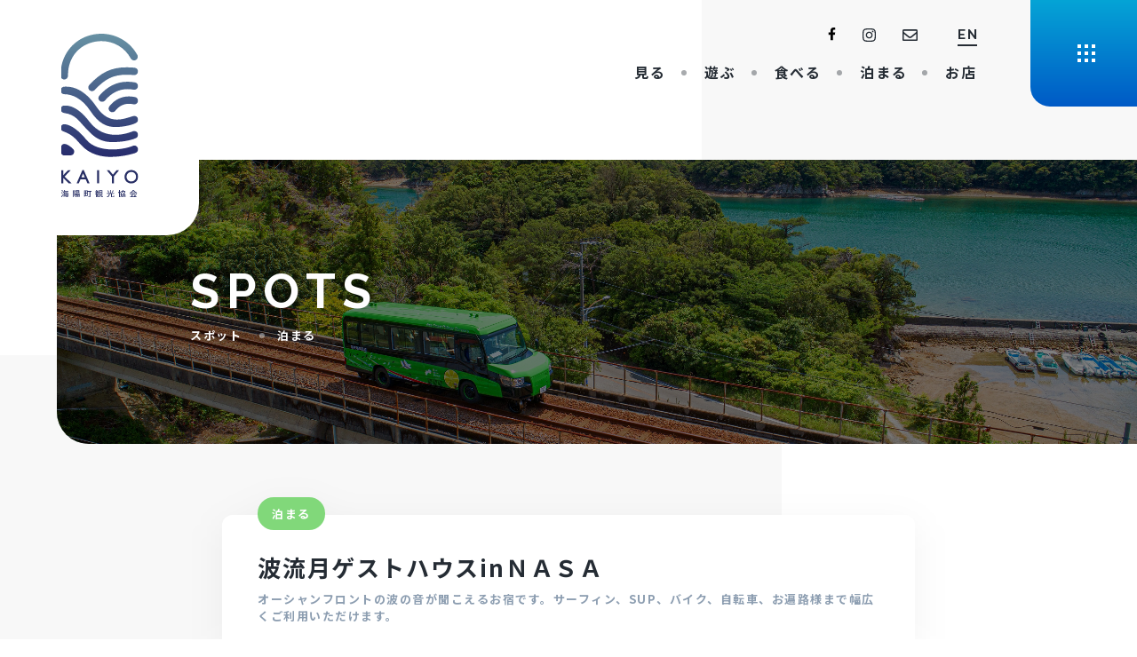

--- FILE ---
content_type: text/html; charset=UTF-8
request_url: https://www.kaiyo-kankou.jp/spots/spots-1686/
body_size: 15339
content:
<!doctype html><html dir="ltr" lang="ja"
 prefix="og: https://ogp.me/ns#" ><head><meta charset="UTF-8"><meta name="viewport" content="width=device-width, initial-scale=1.0"><meta http-equiv="X-UA-Compatible" content="IE=edge"><meta name="format-detection" content="telephone=no"><link rel="stylesheet" href="https://cdn.jsdelivr.net/npm/slick-carousel@1.8.1/slick/slick-theme.min.css"><link rel="stylesheet" href="https://cdn.jsdelivr.net/npm/slick-carousel@1.8.1/slick/slick.min.css"><link rel="stylesheet" href="https://cdn.jsdelivr.net/npm/modaal@0.4.4/dist/css/modaal.min.css">  <script async src="https://www.googletagmanager.com/gtag/js?id=UA-225402386-1" type="text/javascript"></script> <script type="text/javascript">window.dataLayer = window.dataLayer || [];
			function gtag() {
				dataLayer.push(arguments);
			}
			gtag('js', new Date());
			gtag('config', 'UA-225402386-1');</script>  <script async src="https://www.googletagmanager.com/gtag/js?id=G-TPBJKFVLBH"></script> <script>window.dataLayer = window.dataLayer || [];
			function gtag(){dataLayer.push(arguments);}
			gtag('js', new Date());
			gtag('config', 'G-TPBJKFVLBH');</script>  <script async src="https://www.googletagmanager.com/gtag/js?id=G-FR172EDVLH"></script> <script>window.dataLayer = window.dataLayer || [];
			function gtag(){dataLayer.push(arguments);}
			gtag('js', new Date());
			gtag('config', 'G-FR172EDVLH');</script> <title>波流月ゲストハウスinＮＡＳＡ - 海陽町観光協会</title><meta name="robots" content="max-image-preview:large" /><link rel="canonical" href="https://www.kaiyo-kankou.jp/spots/spots-1686/" /><meta name="generator" content="All in One SEO (AIOSEO) 4.2.8 " /><meta property="og:locale" content="ja_JP" /><meta property="og:site_name" content="海陽町観光協会 - 海陽町観光協会では自然と笑顔あふれる町、海陽町の観光・イベント・食事・買い物・宿泊・自然の見どころなどの情報を掲載しています。" /><meta property="og:type" content="article" /><meta property="og:title" content="波流月ゲストハウスinＮＡＳＡ - 海陽町観光協会" /><meta property="og:url" content="https://www.kaiyo-kankou.jp/spots/spots-1686/" /><meta property="og:image" content="https://www.kaiyo-kankou.jp/wp-content/uploads/2023/02/noimage.png" /><meta property="og:image:secure_url" content="https://www.kaiyo-kankou.jp/wp-content/uploads/2023/02/noimage.png" /><meta property="og:image:width" content="570" /><meta property="og:image:height" content="380" /><meta property="article:published_time" content="2023-01-29T11:01:06+00:00" /><meta property="article:modified_time" content="2025-09-11T07:31:15+00:00" /><meta property="article:publisher" content="https://www.facebook.com/kaiyokanko" /><meta name="twitter:card" content="summary_large_image" /><meta name="twitter:title" content="波流月ゲストハウスinＮＡＳＡ - 海陽町観光協会" /><meta name="twitter:image" content="https://www.kaiyo-kankou.jp/wp-content/uploads/2023/02/noimage.png" /> <script type="application/ld+json" class="aioseo-schema">{"@context":"https:\/\/schema.org","@graph":[{"@type":"BreadcrumbList","@id":"https:\/\/www.kaiyo-kankou.jp\/spots\/spots-1686\/#breadcrumblist","itemListElement":[{"@type":"ListItem","@id":"https:\/\/www.kaiyo-kankou.jp\/#listItem","position":1,"item":{"@type":"WebPage","@id":"https:\/\/www.kaiyo-kankou.jp\/","name":"\u30db\u30fc\u30e0","description":"\u6d77\u967d\u753a\u89b3\u5149\u5354\u4f1a\u3067\u306f\u81ea\u7136\u3068\u7b11\u9854\u3042\u3075\u308c\u308b\u753a\u3001\u6d77\u967d\u753a\u306e\u89b3\u5149\u30fb\u30a4\u30d9\u30f3\u30c8\u30fb\u98df\u4e8b\u30fb\u8cb7\u3044\u7269\u30fb\u5bbf\u6cca\u30fb\u81ea\u7136\u306e\u898b\u3069\u3053\u308d\u306a\u3069\u306e\u60c5\u5831\u3092\u63b2\u8f09\u3057\u3066\u3044\u307e\u3059\u3002","url":"https:\/\/www.kaiyo-kankou.jp\/"},"nextItem":"https:\/\/www.kaiyo-kankou.jp\/spots\/spots-1686\/#listItem"},{"@type":"ListItem","@id":"https:\/\/www.kaiyo-kankou.jp\/spots\/spots-1686\/#listItem","position":2,"item":{"@type":"WebPage","@id":"https:\/\/www.kaiyo-kankou.jp\/spots\/spots-1686\/","name":"\u6ce2\u6d41\u6708\u30b2\u30b9\u30c8\u30cf\u30a6\u30b9in\uff2e\uff21\uff33\uff21","url":"https:\/\/www.kaiyo-kankou.jp\/spots\/spots-1686\/"},"previousItem":"https:\/\/www.kaiyo-kankou.jp\/#listItem"}]},{"@type":"Organization","@id":"https:\/\/www.kaiyo-kankou.jp\/#organization","name":"[STG]\u6d77\u967d\u753a\u89b3\u5149\u5354\u4f1a","url":"https:\/\/www.kaiyo-kankou.jp\/","sameAs":["https:\/\/www.facebook.com\/kaiyokanko","https:\/\/www.instagram.com\/kaiyo_kankou\/"]},{"@type":"WebPage","@id":"https:\/\/www.kaiyo-kankou.jp\/spots\/spots-1686\/#webpage","url":"https:\/\/www.kaiyo-kankou.jp\/spots\/spots-1686\/","name":"\u6ce2\u6d41\u6708\u30b2\u30b9\u30c8\u30cf\u30a6\u30b9in\uff2e\uff21\uff33\uff21 - \u6d77\u967d\u753a\u89b3\u5149\u5354\u4f1a","inLanguage":"ja","isPartOf":{"@id":"https:\/\/www.kaiyo-kankou.jp\/#website"},"breadcrumb":{"@id":"https:\/\/www.kaiyo-kankou.jp\/spots\/spots-1686\/#breadcrumblist"},"author":"https:\/\/www.kaiyo-kankou.jp\/author\/kaiyokanko-admin\/#author","creator":"https:\/\/www.kaiyo-kankou.jp\/author\/kaiyokanko-admin\/#author","image":{"@type":"ImageObject","url":"https:\/\/www.kaiyo-kankou.jp\/wp-content\/uploads\/2023\/01\/haryugetsu01.jpg","@id":"https:\/\/www.kaiyo-kankou.jp\/#mainImage","width":1600,"height":1067},"primaryImageOfPage":{"@id":"https:\/\/www.kaiyo-kankou.jp\/spots\/spots-1686\/#mainImage"},"datePublished":"2023-01-29T11:01:06+09:00","dateModified":"2025-09-11T07:31:15+09:00"},{"@type":"WebSite","@id":"https:\/\/www.kaiyo-kankou.jp\/#website","url":"https:\/\/www.kaiyo-kankou.jp\/","name":"[STG]\u6d77\u967d\u753a\u89b3\u5149\u5354\u4f1a","inLanguage":"ja","publisher":{"@id":"https:\/\/www.kaiyo-kankou.jp\/#organization"}}]}</script> <link href='https://fonts.gstatic.com' crossorigin='anonymous' rel='preconnect' /><link rel='stylesheet' id='remodal-css' href='https://www.kaiyo-kankou.jp/wp-content/plugins/wp-google-maps-pro/lib/remodal.css' type='text/css' media='all' /><link rel='stylesheet' id='remodal-default-theme-css' href='https://www.kaiyo-kankou.jp/wp-content/plugins/wp-google-maps-pro/lib/remodal-default-theme.css' type='text/css' media='all' /><link rel='stylesheet' id='wpgmza-marker-library-dialog-css' href='https://www.kaiyo-kankou.jp/wp-content/plugins/wp-google-maps-pro/css/marker-library-dialog.css' type='text/css' media='all' /><link rel='stylesheet' id='wp-block-library-css' href='https://www.kaiyo-kankou.jp/wp-includes/css/dist/block-library/style.min.css' type='text/css' media='all' /><link rel='stylesheet' id='wpcf7-redirect-script-frontend-css' href='https://www.kaiyo-kankou.jp/wp-content/plugins/wpcf7-redirect/build/css/wpcf7-redirect-frontend.min.css' type='text/css' media='all' /><link rel='stylesheet' id='reset-css-css' href='https://www.kaiyo-kankou.jp/wp-content/themes/kaiyo1.0.2/assets/css/reset.min.css' type='text/css' media='all' /><link rel='stylesheet' id='main-css-css' href='https://www.kaiyo-kankou.jp/wp-content/themes/kaiyo1.0.2/assets/css/style.css' type='text/css' media='all' /><link rel='stylesheet' id='layout-css-css' href='https://www.kaiyo-kankou.jp/wp-content/themes/kaiyo1.0.2/assets/css/layout.css' type='text/css' media='all' /><link rel='stylesheet' id='map-css-css' href='https://www.kaiyo-kankou.jp/wp-content/themes/kaiyo1.0.2/assets/css/map.css' type='text/css' media='all' /> <script defer type='text/javascript' src='https://code.jquery.com/jquery-3.6.0.min.js' id='jquery-js'></script> <script defer type='text/javascript' src='https://www.kaiyo-kankou.jp/wp-content/plugins/wp-google-maps-pro/lib/remodal.min.js' id='remodal-js'></script> <script type='text/javascript' id='wpgmza_data-js-extra'>var wpgmza_google_api_status = {"message":"Enqueued","code":"ENQUEUED"};</script> <script defer type='text/javascript' src='https://www.kaiyo-kankou.jp/wp-content/cache/autoptimize/1/js/autoptimize_single_7d00ae4c0033a2c8e8de0ac30f5ea218.js' id='wpgmza_data-js'></script> <script defer type='text/javascript' src='https://cdn.jsdelivr.net/npm/slick-carousel@1.8.1/slick/slick.min.js' id='slick-js-js'></script> <script defer type='text/javascript' src='https://www.kaiyo-kankou.jp/wp-content/cache/autoptimize/1/js/autoptimize_single_b5d538226fc060ea99d91cc03047c50d.js' id='index-js-js'></script> <link rel="icon" href="https://www.kaiyo-kankou.jp/wp-content/themes/kaiyo1.0.2/assets/images/favicon.ico"><link rel="stylesheet" type="text/css" href="https://www.kaiyo-kankou.jp/wp-content/themes/kaiyo1.0.2/assets/css/overlay.min.css"></head><body class="spots-template-default single single-spots postid-1686"><div class="l-wrapper"><header id="header" class="header"><div class="header-wrap"><div class="header-logo"> <a href="https://www.kaiyo-kankou.jp/"><div class="header-logo__image"><img src="https://www.kaiyo-kankou.jp/wp-content/themes/kaiyo1.0.2/assets/images/logo/logo.svg" alt="海陽町観光協会ロゴ"></div> </a></div><div class="header-menu"><div class="header-menu__inner"><div class="header-sns"><ul><li><a href="https://www.facebook.com/kaiyokanko" target="_blank"><noscript><img src="https://www.kaiyo-kankou.jp/wp-content/themes/kaiyo1.0.2/assets/images/icon/icon-facebook.svg" alt="facebookロゴ"></noscript><img class="lazyload" src='data:image/svg+xml,%3Csvg%20xmlns=%22http://www.w3.org/2000/svg%22%20viewBox=%220%200%20210%20140%22%3E%3C/svg%3E' data-src="https://www.kaiyo-kankou.jp/wp-content/themes/kaiyo1.0.2/assets/images/icon/icon-facebook.svg" alt="facebookロゴ"></a></li><li><a href="https://www.instagram.com/kaiyo_kankou/" target="_blank"><noscript><img src="https://www.kaiyo-kankou.jp/wp-content/themes/kaiyo1.0.2/assets/images/icon/icon-insta.svg" alt="instaロゴ"></noscript><img class="lazyload" src='data:image/svg+xml,%3Csvg%20xmlns=%22http://www.w3.org/2000/svg%22%20viewBox=%220%200%20210%20140%22%3E%3C/svg%3E' data-src="https://www.kaiyo-kankou.jp/wp-content/themes/kaiyo1.0.2/assets/images/icon/icon-insta.svg" alt="instaロゴ"></a></li><li><a href="https://www.kaiyo-kankou.jp/contact/"><noscript><img src="https://www.kaiyo-kankou.jp/wp-content/themes/kaiyo1.0.2/assets/images/icon/icon-mail.svg" alt="メールロゴ"></noscript><img class="lazyload" src='data:image/svg+xml,%3Csvg%20xmlns=%22http://www.w3.org/2000/svg%22%20viewBox=%220%200%20210%20140%22%3E%3C/svg%3E' data-src="https://www.kaiyo-kankou.jp/wp-content/themes/kaiyo1.0.2/assets/images/icon/icon-mail.svg" alt="メールロゴ"></a></li></ul><div class="header-en"><a href="https://www.kaiyo-kankou.jp/en/"><span class="ral">EN</span></a></div></div><nav class="header-gnav"><ul><li><a href="https://www.kaiyo-kankou.jp/spots_cat/seeing/">見る</a></li><li><a href="https://www.kaiyo-kankou.jp/spots_cat/play/">遊ぶ</a></li><li><a href="https://www.kaiyo-kankou.jp/spots_cat/gourmet/">食べる</a></li><li><a href="https://www.kaiyo-kankou.jp/spots_cat/stay/">泊まる</a></li><li><a href="https://www.kaiyo-kankou.jp/spots_cat/shop/">お店</a></li></ul></nav></div><div class="header-hum"><div class="top-header-hum__btn"><div class="hamburger"> <span></span> <span></span> <span></span></div></div><div class="top-header-hum__wrap"><div class="header-sns"><ul><li><a href="https://www.facebook.com/kaiyokanko" target="_blank"><noscript><img src="https://www.kaiyo-kankou.jp/wp-content/themes/kaiyo1.0.2/assets/images/icon/icon-facebook.svg" alt="facebookロゴ"></noscript><img class="lazyload" src='data:image/svg+xml,%3Csvg%20xmlns=%22http://www.w3.org/2000/svg%22%20viewBox=%220%200%20210%20140%22%3E%3C/svg%3E' data-src="https://www.kaiyo-kankou.jp/wp-content/themes/kaiyo1.0.2/assets/images/icon/icon-facebook.svg" alt="facebookロゴ"></a></li><li><a href="https://www.instagram.com/kaiyo_kankou/" target="_blank"><noscript><img src="https://www.kaiyo-kankou.jp/wp-content/themes/kaiyo1.0.2/assets/images/icon/icon-insta.svg" alt="instaロゴ"></noscript><img class="lazyload" src='data:image/svg+xml,%3Csvg%20xmlns=%22http://www.w3.org/2000/svg%22%20viewBox=%220%200%20210%20140%22%3E%3C/svg%3E' data-src="https://www.kaiyo-kankou.jp/wp-content/themes/kaiyo1.0.2/assets/images/icon/icon-insta.svg" alt="instaロゴ"></a></li><li><a href="https://www.kaiyo-kankou.jp/contact/"><noscript><img src="https://www.kaiyo-kankou.jp/wp-content/themes/kaiyo1.0.2/assets/images/icon/icon-mail.svg" alt="メールロゴ"></noscript><img class="lazyload" src='data:image/svg+xml,%3Csvg%20xmlns=%22http://www.w3.org/2000/svg%22%20viewBox=%220%200%20210%20140%22%3E%3C/svg%3E' data-src="https://www.kaiyo-kankou.jp/wp-content/themes/kaiyo1.0.2/assets/images/icon/icon-mail.svg" alt="メールロゴ"></a></li></ul><div class="header-en"><a href="https://www.kaiyo-kankou.jp/en/"><span class="ral">EN</span></a></div></div><div class="header-hum-list"><nav class="header-hum__menu"> <a href="https://www.kaiyo-kankou.jp/spots/"><p class="hum-title"><span class="ral">SPOT</span></p></a><ul class="hum-menu__spot"><li><a href="https://www.kaiyo-kankou.jp/spots_cat/seeing/">見る</a></li><li><a href="https://www.kaiyo-kankou.jp/spots_cat/play/">遊ぶ</a></li><li><a href="https://www.kaiyo-kankou.jp/spots_cat/gourmet/">食べる</a></li><li><a href="https://www.kaiyo-kankou.jp/spots_cat/stay/">泊まる</a></li><li><a href="https://www.kaiyo-kankou.jp/spots_cat/shop/">お店</a></li></ul><ul class="hum-menu__other"><li><a href="https://www.kaiyo-kankou.jp/event/">イベント</a></li><li><a href="https://www.kaiyo-kankou.jp/topics/">トピックス</a></li><li><a href="https://www.kaiyo-kankou.jp/movie/">海陽町の魅力を動画でお届け</a></li><li><a href="https://www.kaiyo-kankou.jp/download/">観光パンフレット・地図ダウンロード</a></li><li><a href="https://www.kaiyo-kankou.jp/contact/">お問い合わせ</a></li><li><a href="https://www.kaiyo-kankou.jp/access/">アクセス</a></li></ul></nav></div></div><div class="top-header-hum__cover"></div></div></div></div></header><header id="fixed-header" class="header"><div class="header-wrap"><div class="header-logo"> <a href="https://www.kaiyo-kankou.jp/"><div class="header-logo__image"><noscript><img src="https://www.kaiyo-kankou.jp/wp-content/themes/kaiyo1.0.2/assets/images/logo/logo-text.svg" alt="海陽町観光協会ロゴ"></noscript><img class="lazyload" src='data:image/svg+xml,%3Csvg%20xmlns=%22http://www.w3.org/2000/svg%22%20viewBox=%220%200%20210%20140%22%3E%3C/svg%3E' data-src="https://www.kaiyo-kankou.jp/wp-content/themes/kaiyo1.0.2/assets/images/logo/logo-text.svg" alt="海陽町観光協会ロゴ"></div> </a></div><div class="header-menu"><div class="header-menu__inner"><div class="header-sns"><ul><li><a href="https://www.facebook.com/kaiyokanko" target="_blank"><noscript><img src="https://www.kaiyo-kankou.jp/wp-content/themes/kaiyo1.0.2/assets/images/icon/icon-facebook.svg" alt="facebookロゴ"></noscript><img class="lazyload" src='data:image/svg+xml,%3Csvg%20xmlns=%22http://www.w3.org/2000/svg%22%20viewBox=%220%200%20210%20140%22%3E%3C/svg%3E' data-src="https://www.kaiyo-kankou.jp/wp-content/themes/kaiyo1.0.2/assets/images/icon/icon-facebook.svg" alt="facebookロゴ"></a></li><li><a href="https://www.instagram.com/kaiyo_kankou/" target="_blank"><noscript><img src="https://www.kaiyo-kankou.jp/wp-content/themes/kaiyo1.0.2/assets/images/icon/icon-insta.svg" alt="instaロゴ"></noscript><img class="lazyload" src='data:image/svg+xml,%3Csvg%20xmlns=%22http://www.w3.org/2000/svg%22%20viewBox=%220%200%20210%20140%22%3E%3C/svg%3E' data-src="https://www.kaiyo-kankou.jp/wp-content/themes/kaiyo1.0.2/assets/images/icon/icon-insta.svg" alt="instaロゴ"></a></li><li><a href="https://www.kaiyo-kankou.jp/contact/"><noscript><img src="https://www.kaiyo-kankou.jp/wp-content/themes/kaiyo1.0.2/assets/images/icon/icon-mail.svg" alt="メールロゴ"></noscript><img class="lazyload" src='data:image/svg+xml,%3Csvg%20xmlns=%22http://www.w3.org/2000/svg%22%20viewBox=%220%200%20210%20140%22%3E%3C/svg%3E' data-src="https://www.kaiyo-kankou.jp/wp-content/themes/kaiyo1.0.2/assets/images/icon/icon-mail.svg" alt="メールロゴ"></a></li></ul><div class="header-en"><a href="https://www.kaiyo-kankou.jp/en/"><span class="ral">EN</span></a></div></div><nav class="header-gnav"><ul><li><a href="https://www.kaiyo-kankou.jp/spots_cat/seeing/">見る</a></li><li><a href="https://www.kaiyo-kankou.jp/spots_cat/play/">遊ぶ</a></li><li><a href="https://www.kaiyo-kankou.jp/spots_cat/gourmet/">食べる</a></li><li><a href="https://www.kaiyo-kankou.jp/spots_cat/stay/">泊まる</a></li><li><a href="https://www.kaiyo-kankou.jp/spots_cat/shop/">お店</a></li></ul></nav></div><div class="header-hum"><div class="header-hum__btn"><div class="hamburger"> <span></span> <span></span> <span></span></div></div><div class="header-hum__wrap"><div class="header-sns"><ul><li><a href="https://www.facebook.com/kaiyokanko" target="_blank"><noscript><img src="https://www.kaiyo-kankou.jp/wp-content/themes/kaiyo1.0.2/assets/images/icon/icon-facebook.svg" alt="facebookロゴ"></noscript><img class="lazyload" src='data:image/svg+xml,%3Csvg%20xmlns=%22http://www.w3.org/2000/svg%22%20viewBox=%220%200%20210%20140%22%3E%3C/svg%3E' data-src="https://www.kaiyo-kankou.jp/wp-content/themes/kaiyo1.0.2/assets/images/icon/icon-facebook.svg" alt="facebookロゴ"></a></li><li><a href="https://www.instagram.com/kaiyo_kankou/" target="_blank"><noscript><img src="https://www.kaiyo-kankou.jp/wp-content/themes/kaiyo1.0.2/assets/images/icon/icon-insta.svg" alt="instaロゴ"></noscript><img class="lazyload" src='data:image/svg+xml,%3Csvg%20xmlns=%22http://www.w3.org/2000/svg%22%20viewBox=%220%200%20210%20140%22%3E%3C/svg%3E' data-src="https://www.kaiyo-kankou.jp/wp-content/themes/kaiyo1.0.2/assets/images/icon/icon-insta.svg" alt="instaロゴ"></a></li><li><a href="https://www.kaiyo-kankou.jp/contact/"><noscript><img src="https://www.kaiyo-kankou.jp/wp-content/themes/kaiyo1.0.2/assets/images/icon/icon-mail.svg" alt="メールロゴ"></noscript><img class="lazyload" src='data:image/svg+xml,%3Csvg%20xmlns=%22http://www.w3.org/2000/svg%22%20viewBox=%220%200%20210%20140%22%3E%3C/svg%3E' data-src="https://www.kaiyo-kankou.jp/wp-content/themes/kaiyo1.0.2/assets/images/icon/icon-mail.svg" alt="メールロゴ"></a></li></ul><div class="header-en"><a href="https://www.kaiyo-kankou.jp/en/"><span class="ral">EN</span></a></div></div><div class="header-hum-list"><nav class="header-hum__menu"> <a href="https://www.kaiyo-kankou.jp/spots/"><p class="hum-title"><span class="ral">SPOT</span></p></a><ul class="hum-menu__spot"><li><a href="https://www.kaiyo-kankou.jp/spots_cat/seeing/">見る</a></li><li><a href="https://www.kaiyo-kankou.jp/spots_cat/play/">遊ぶ</a></li><li><a href="https://www.kaiyo-kankou.jp/spots_cat/gourmet/">食べる</a></li><li><a href="https://www.kaiyo-kankou.jp/spots_cat/stay/">泊まる</a></li><li><a href="https://www.kaiyo-kankou.jp/spots_cat/shop/">お店</a></li></ul><ul class="hum-menu__other"><li><a href="https://www.kaiyo-kankou.jp/event/">イベント</a></li><li><a href="https://www.kaiyo-kankou.jp/topics/">トピックス</a></li><li><a href="https://www.kaiyo-kankou.jp/movie/">海陽町の魅力を動画でお届け</a></li><li><a href="https://www.kaiyo-kankou.jp/download/">観光パンフレット・地図ダウンロード</a></li><li><a href="https://www.kaiyo-kankou.jp/contact/">お問い合わせ</a></li><li><a href="https://www.kaiyo-kankou.jp/access/">アクセス</a></li></ul></nav></div></div><div class="header-hum__cover"></div></div></div></div></header><div class="c-hero-wrap"><div class="c-hero"><div class="c-hero-inner"><h1 class="c-hero__title fadeUp"><a href="https://www.kaiyo-kankou.jp/spots/">SPOTS</a></h1><div class="c-hero__text fadeUp fadeUp-delay"><p>スポット</p><p class="c-hero__tag">泊まる</p></div></div><div class="c-hero_bg"></div></div></div><main role="main"><div class="l-container"><div class="l-contents"><section class="single-wrap spots-wrap"><div class="list-tag"> <a href="https://www.kaiyo-kankou.jp/spots_cat/stay/" class="list-tag__text stay">泊まる</a></div><header class="single-header"><h1 class="h1-title">波流月ゲストハウスinＮＡＳＡ</h1><p class="h1-subtitle">オーシャンフロントの波の音が聞こえるお宿です。サーフィン、SUP、バイク、自転車、お遍路様まで幅広くご利用いただけます。</p></header><div class="single-main"><div class="slick-area"><ul class="slick-box"><li> <noscript><img src="https://www.kaiyo-kankou.jp/wp-content/uploads/2023/01/haryugetsu01.jpg" alt="" /></noscript><img class="lazyload" src='data:image/svg+xml,%3Csvg%20xmlns=%22http://www.w3.org/2000/svg%22%20viewBox=%220%200%20210%20140%22%3E%3C/svg%3E' data-src="https://www.kaiyo-kankou.jp/wp-content/uploads/2023/01/haryugetsu01.jpg" alt="" /></li><li> <noscript><img src="https://www.kaiyo-kankou.jp/wp-content/uploads/2023/01/haryugetsu02.jpg" alt="" /></noscript><img class="lazyload" src='data:image/svg+xml,%3Csvg%20xmlns=%22http://www.w3.org/2000/svg%22%20viewBox=%220%200%20210%20140%22%3E%3C/svg%3E' data-src="https://www.kaiyo-kankou.jp/wp-content/uploads/2023/01/haryugetsu02.jpg" alt="" /></li><li> <noscript><img src="https://www.kaiyo-kankou.jp/wp-content/uploads/2023/01/haryugetsu03.jpg" alt="" /></noscript><img class="lazyload" src='data:image/svg+xml,%3Csvg%20xmlns=%22http://www.w3.org/2000/svg%22%20viewBox=%220%200%20210%20140%22%3E%3C/svg%3E' data-src="https://www.kaiyo-kankou.jp/wp-content/uploads/2023/01/haryugetsu03.jpg" alt="" /></li></ul></div><div class="single-text"><p>夫婦で営む小さな手作りのお宿です。夕食は地元の食材を使ったお料理を、朝食は自家焙煎の挽きたて珈琲をお楽しみいただけます。ハワイのコテージをイメージした空間で非日常的な時間をお過ごしください。サーフィンのポイントなどは、プロサーファーのオーナー（青山弘一）が説明いたしますので、お気軽にお尋ねください</p></div><h2 class="h2-title">スポット情報</h2><div class="single-table"><dl><dt>住所</dt><dd>徳島県海部郡海陽町宍喰浦那佐189-8</dd><dt>電話番号</dt><dd>080-6377-0011</dd><dt>アクセス</dt><dd>徳島ＩＣから国道11号線（徳島市内方面へ）を経由し、国道55号線を室戸方面へ約2時間10分</dd><dt>URL</dt><dd> <a href="https://www.haryugetu.net/">https://www.haryugetu.net/</a></dd><dt>料金（税込価格）</dt><dd>1泊2食 6,600円 <br /> 素泊まり 4,400円</dd><dt>客室</dt><dd>5室</dd><dt>収容可能人数</dt><dd>10名</dd><dt>備考</dt><dd>Wi-Fi利用可・無料駐車場あり</dd></dl></div><div class="single-listimage"><ul><li><div class="single-listimage__image"> <noscript><img src="https://www.kaiyo-kankou.jp/wp-content/uploads/2023/01/haryugetu2.jpg" alt="" /></noscript><img class="lazyload" src='data:image/svg+xml,%3Csvg%20xmlns=%22http://www.w3.org/2000/svg%22%20viewBox=%220%200%20210%20140%22%3E%3C/svg%3E' data-src="https://www.kaiyo-kankou.jp/wp-content/uploads/2023/01/haryugetu2.jpg" alt="" /></div><div class="single-listimage__text"><p>テラス</p></div></li><li><div class="single-listimage__image"> <noscript><img src="https://www.kaiyo-kankou.jp/wp-content/uploads/2023/01/haryugetu3.jpg" alt="" /></noscript><img class="lazyload" src='data:image/svg+xml,%3Csvg%20xmlns=%22http://www.w3.org/2000/svg%22%20viewBox=%220%200%20210%20140%22%3E%3C/svg%3E' data-src="https://www.kaiyo-kankou.jp/wp-content/uploads/2023/01/haryugetu3.jpg" alt="" /></div><div class="single-listimage__text"><p>SUP体験</p></div></li></ul></div><div class="single-map" id="single-map"><div class="marker" data-lat="33.582135320706" data-lng="134.32581603527"></div></div></div></section></div></div></main><div class="search-area ja-area"><h2 class="h2-title">SEARCH<span>海陽町をテーマから探す</span></h2><div class="search-map"><div class="wpgmza-standalone-component wpgmza-auto-left" style="width:100%; max-width:100%;" ><div class='wpgmza-marker-listing-category-filter wpgmza-list' data-map-id='2' id='wpgmza_filter_2'><label>Filter by</label><div class="wpgmza_cat_checkbox_holder wpgmza_cat_checkbox_2"><ul class="wpgmza_cat_ul wpgmza_cat_checkbox_item_holder"><li class="wpgmza_cat_checkbox_item_holder wpgmza_cat_checkbox_item_holder_6"><input type="checkbox" value="6" class="wpgmza_checkbox" id="wpgmza_cat_checkbox_6" name="wpgmza_cat_checkbox" mid="2"><label for="wpgmza_cat_checkbox_6">お店</label></li><li class="wpgmza_cat_checkbox_item_holder wpgmza_cat_checkbox_item_holder_10"><input type="checkbox" value="10" class="wpgmza_checkbox" id="wpgmza_cat_checkbox_10" name="wpgmza_cat_checkbox" mid="2"><label for="wpgmza_cat_checkbox_10">泊まる</label></li><li class="wpgmza_cat_checkbox_item_holder wpgmza_cat_checkbox_item_holder_8"><input type="checkbox" value="8" class="wpgmza_checkbox" id="wpgmza_cat_checkbox_8" name="wpgmza_cat_checkbox" mid="2"><label for="wpgmza_cat_checkbox_8">見る</label></li><li class="wpgmza_cat_checkbox_item_holder wpgmza_cat_checkbox_item_holder_7"><input type="checkbox" value="7" class="wpgmza_checkbox" id="wpgmza_cat_checkbox_7" name="wpgmza_cat_checkbox" mid="2"><label for="wpgmza_cat_checkbox_7">遊ぶ</label></li><li class="wpgmza_cat_checkbox_item_holder wpgmza_cat_checkbox_item_holder_9"><input type="checkbox" value="9" class="wpgmza_checkbox" id="wpgmza_cat_checkbox_9" name="wpgmza_cat_checkbox" mid="2"><label for="wpgmza_cat_checkbox_9">食べる</label></li></ul></div></div></div><div id="wpgmza_map_2" class="wpgmza_map wpgmza-auto-left" style="display:block;width:100%;height:640px;overflow:hidden;position:relative;" data-map-id="2" data-maps-engine="google-maps" data-build-engine="atlas-novus" data-shortcode-attributes="{&quot;id&quot;:&quot;2&quot;,&quot;zoom&quot;:false,&quot;width&quot;:false,&quot;height&quot;:false,&quot;marker&quot;:false,&quot;classname&quot;:false,&quot;mashup&quot;:false,&quot;mashup_ids&quot;:false,&quot;cat&quot;:false,&quot;type&quot;:&quot;default&quot;,&quot;parent_id&quot;:false,&quot;lat&quot;:false,&quot;lng&quot;:false,&quot;mark_center&quot;:false,&quot;enable_category&quot;:false,&quot;directions_from&quot;:false,&quot;directions_to&quot;:false,&quot;directions_waypoints&quot;:false,&quot;directions_auto&quot;:false,&quot;disable_vgm_form&quot;:false,&quot;redirect_to&quot;:false}" data-settings="{&quot;map_title&quot;:&quot;kaiyo-googlemap&quot;,&quot;map_width&quot;:&quot;100&quot;,&quot;map_height&quot;:&quot;640&quot;,&quot;map_start_lat&quot;:&quot;33.58196996521198&quot;,&quot;map_start_lng&quot;:&quot;134.3175172805786&quot;,&quot;map_start_location&quot;:&quot;&quot;,&quot;map_start_zoom&quot;:&quot;12&quot;,&quot;default_marker&quot;:&quot;\/\/www.kaiyo-kankou.jp\/wp-content\/plugins\/wp-google-maps\/images\/spotlight-poi2.png&quot;,&quot;type&quot;:&quot;1&quot;,&quot;alignment&quot;:&quot;0&quot;,&quot;directions_enabled&quot;:&quot;0&quot;,&quot;styling_enabled&quot;:&quot;0&quot;,&quot;styling_json&quot;:&quot;&quot;,&quot;active&quot;:&quot;0&quot;,&quot;kml&quot;:&quot;&quot;,&quot;bicycle&quot;:&quot;0&quot;,&quot;traffic&quot;:&quot;0&quot;,&quot;dbox&quot;:&quot;1&quot;,&quot;dbox_width&quot;:&quot;100&quot;,&quot;listmarkers&quot;:&quot;0&quot;,&quot;listmarkers_advanced&quot;:&quot;0&quot;,&quot;filterbycat&quot;:&quot;1&quot;,&quot;ugm_enabled&quot;:&quot;0&quot;,&quot;ugm_category_enabled&quot;:&quot;0&quot;,&quot;fusion&quot;:&quot;&quot;,&quot;map_width_type&quot;:&quot;%&quot;,&quot;map_height_type&quot;:&quot;px&quot;,&quot;mass_marker_support&quot;:&quot;2&quot;,&quot;ugm_access&quot;:&quot;0&quot;,&quot;order_markers_by&quot;:&quot;1&quot;,&quot;order_markers_choice&quot;:&quot;1&quot;,&quot;show_user_location&quot;:&quot;0&quot;,&quot;default_to&quot;:&quot;&quot;,&quot;transport_layer&quot;:false,&quot;action&quot;:&quot;wpgmza_save_map&quot;,&quot;redirect_to&quot;:&quot;\/wp-admin\/admin-post.php&quot;,&quot;map_id&quot;:&quot;2&quot;,&quot;wpgmza_savemap&quot;:&quot;Save Map&quot;,&quot;http_referer&quot;:&quot;\/wp-admin\/admin.php?page=wp-google-maps-menu&amp;amp;action=edit&amp;amp;map_id=2&quot;,&quot;wpgmza_id&quot;:&quot;2&quot;,&quot;wpgmza_start_location&quot;:&quot;33.58196996521198,134.3175172805786&quot;,&quot;wpgmza_start_zoom&quot;:&quot;12&quot;,&quot;wpgmza_map_align&quot;:&quot;1&quot;,&quot;store_locator_enabled&quot;:false,&quot;store_locator_distance&quot;:false,&quot;store_locator_search_area&quot;:&quot;radial&quot;,&quot;wpgmza_store_locator_default_radius&quot;:&quot;10&quot;,&quot;store_locator_auto_area_max_zoom&quot;:&quot;&quot;,&quot;wpgmza_store_locator_radius_style&quot;:&quot;legacy&quot;,&quot;store_locator_component_anchor&quot;:&quot;0&quot;,&quot;wpgmza_store_locator_bounce&quot;:false,&quot;upload_default_sl_marker&quot;:&quot;&quot;,&quot;upload_default_sl_marker_retina&quot;:false,&quot;wpgmza_sl_animation&quot;:&quot;0&quot;,&quot;sl_stroke_color&quot;:&quot;#ffffff&quot;,&quot;sl_stroke_opacity&quot;:&quot;&quot;,&quot;sl_fill_color&quot;:&quot;#ffffff&quot;,&quot;sl_fill_opacity&quot;:&quot;&quot;,&quot;store_locator_query_string&quot;:&quot;&quot;,&quot;store_locator_location_placeholder&quot;:&quot;&quot;,&quot;store_locator_default_address&quot;:&quot;&quot;,&quot;store_locator_name_search&quot;:false,&quot;store_locator_name_string&quot;:&quot;&quot;,&quot;store_locator_not_found_message&quot;:&quot;&quot;,&quot;wpgmza_store_locator_restrict&quot;:&quot;&quot;,&quot;store_locator_show_distance&quot;:false,&quot;store_locator_category&quot;:false,&quot;wpgmza_store_locator_use_their_location&quot;:false,&quot;wpgmza_store_locator_hide_before_search&quot;:false,&quot;store_locator_nearby_searches&quot;:false,&quot;directions_box_component_anchor&quot;:&quot;1&quot;,&quot;wpgmza_dbox_width_type&quot;:&quot;%&quot;,&quot;default_from&quot;:&quot;&quot;,&quot;directions_behaviour&quot;:&quot;default&quot;,&quot;force_google_directions_app&quot;:false,&quot;directions_route_origin_icon&quot;:&quot;https:\/\/www.kaiyo-kankou.jp\/wp-content\/plugins\/wp-google-maps\/images\/spotlight-poi2.png&quot;,&quot;directions_origin_retina&quot;:false,&quot;directions_route_destination_icon&quot;:&quot;https:\/\/www.kaiyo-kankou.jp\/wp-content\/plugins\/wp-google-maps\/images\/spotlight-poi2.png&quot;,&quot;directions_destination_retina&quot;:false,&quot;directions_route_stroke_color&quot;:&quot;#4d8df5&quot;,&quot;directions_route_stroke_weight&quot;:&quot;4&quot;,&quot;directions_route_stroke_opacity&quot;:&quot;0.8&quot;,&quot;directions_fit_bounds_to_route&quot;:false,&quot;wpgmza_theme_data&quot;:&quot;&quot;,&quot;custom_tile_enabled&quot;:false,&quot;custom_tile_image&quot;:&quot;&quot;,&quot;custom_tile_image_width&quot;:&quot;&quot;,&quot;custom_tile_image_height&quot;:&quot;&quot;,&quot;custom_tile_image_attribution&quot;:&quot;&quot;,&quot;iw_primary_color&quot;:&quot;#000000&quot;,&quot;iw_accent_color&quot;:&quot;#000000&quot;,&quot;iw_text_color&quot;:&quot;#000000&quot;,&quot;close_infowindow_on_map_click&quot;:false,&quot;marker_share_links&quot;:false,&quot;wpgmza_listmarkers_by&quot;:&quot;0&quot;,&quot;marker_listing_component_anchor&quot;:&quot;1&quot;,&quot;marker_listing_component_auto_open&quot;:false,&quot;dataTable_pagination_style&quot;:&quot;default&quot;,&quot;category_filter_component_anchor&quot;:&quot;9&quot;,&quot;zoom_level_on_marker_listing_override&quot;:false,&quot;zoom_level_on_marker_listing_click&quot;:&quot;&quot;,&quot;marker_listing_disable_zoom&quot;:false,&quot;datatable_no_result_message&quot;:&quot;&quot;,&quot;remove_search_box_datables&quot;:false,&quot;datatable_search_string&quot;:&quot;&quot;,&quot;datatable_result_start&quot;:&quot;&quot;,&quot;datatable_result_of&quot;:&quot;&quot;,&quot;datatable_result_to&quot;:&quot;&quot;,&quot;datatable_result_total&quot;:&quot;&quot;,&quot;datatable_result_show&quot;:&quot;&quot;,&quot;datatable_result_entries&quot;:&quot;&quot;,&quot;category_legends_enabled&quot;:false,&quot;category_legends_component_anchor&quot;:&quot;8&quot;,&quot;jump_to_nearest_marker_on_initialization&quot;:false,&quot;click_open_link&quot;:false,&quot;wpgmza_zoom_on_marker_click&quot;:false,&quot;wpgmza_zoom_on_marker_click_slider&quot;:&quot;&quot;,&quot;polygon_labels&quot;:false,&quot;disable_polygon_info_windows&quot;:false,&quot;fit_maps_bounds_to_markers&quot;:false,&quot;fit_maps_bounds_to_markers_after_filtering&quot;:false,&quot;upload_default_ul_marker&quot;:&quot;&quot;,&quot;upload_default_ul_marker_retina&quot;:false,&quot;automatically_pan_to_users_location&quot;:false,&quot;override_users_location_zoom_level&quot;:false,&quot;override_users_location_zoom_levels&quot;:&quot;&quot;,&quot;show_distance_from_location&quot;:false,&quot;map_starts_in_streetview&quot;:false,&quot;map_starts_in_streetview_location&quot;:&quot;&quot;,&quot;map_starts_in_streetview_heading&quot;:&quot;&quot;,&quot;map_starts_in_streetview_pitch&quot;:&quot;&quot;,&quot;map_max_zoom&quot;:&quot;21&quot;,&quot;map_min_zoom&quot;:&quot;0&quot;,&quot;hide_point_of_interest&quot;:false,&quot;retina&quot;:false,&quot;disable_lightbox_images&quot;:false,&quot;use_Raw_Jpeg_Coordinates&quot;:false,&quot;enable_marker_ratings&quot;:false,&quot;enable_advanced_custom_fields_integration&quot;:false,&quot;enable_advanced_custom_fields_integration_type&quot;:&quot;&quot;,&quot;enable_toolset_woocommerce_integration&quot;:false,&quot;enable_woo_product_integration&quot;:false,&quot;only_load_markers_within_viewport&quot;:false,&quot;id&quot;:2}" ></div></div><div class="search-category"><div class="wpgmza-standalone-component wpgmza-auto-left" ><div class='wpgmza-marker-listing-category-filter wpgmza-list' data-map-id='2' id='wpgmza_filter_2'><label>Filter by</label><div class="wpgmza_cat_checkbox_holder wpgmza_cat_checkbox_2"><ul class="wpgmza_cat_ul wpgmza_cat_checkbox_item_holder"><li class="wpgmza_cat_checkbox_item_holder wpgmza_cat_checkbox_item_holder_6"><input type="checkbox" value="6" class="wpgmza_checkbox" id="wpgmza_cat_checkbox_6" name="wpgmza_cat_checkbox" mid="2"><label for="wpgmza_cat_checkbox_6">お店</label></li><li class="wpgmza_cat_checkbox_item_holder wpgmza_cat_checkbox_item_holder_10"><input type="checkbox" value="10" class="wpgmza_checkbox" id="wpgmza_cat_checkbox_10" name="wpgmza_cat_checkbox" mid="2"><label for="wpgmza_cat_checkbox_10">泊まる</label></li><li class="wpgmza_cat_checkbox_item_holder wpgmza_cat_checkbox_item_holder_8"><input type="checkbox" value="8" class="wpgmza_checkbox" id="wpgmza_cat_checkbox_8" name="wpgmza_cat_checkbox" mid="2"><label for="wpgmza_cat_checkbox_8">見る</label></li><li class="wpgmza_cat_checkbox_item_holder wpgmza_cat_checkbox_item_holder_7"><input type="checkbox" value="7" class="wpgmza_checkbox" id="wpgmza_cat_checkbox_7" name="wpgmza_cat_checkbox" mid="2"><label for="wpgmza_cat_checkbox_7">遊ぶ</label></li><li class="wpgmza_cat_checkbox_item_holder wpgmza_cat_checkbox_item_holder_9"><input type="checkbox" value="9" class="wpgmza_checkbox" id="wpgmza_cat_checkbox_9" name="wpgmza_cat_checkbox" mid="2"><label for="wpgmza_cat_checkbox_9">食べる</label></li></ul></div></div></div></div></div><div class="link-area other-link"><ul><li>広告</li><li><a href="https://www.town.kaiyo.lg.jp/" target="_blank"><noscript><img src="https://www.kaiyo-kankou.jp/wp-content/themes/kaiyo1.0.2/assets/images/link/kaiyocho.png" alt=""></noscript><img class="lazyload" src='data:image/svg+xml,%3Csvg%20xmlns=%22http://www.w3.org/2000/svg%22%20viewBox=%220%200%20210%20140%22%3E%3C/svg%3E' data-src="https://www.kaiyo-kankou.jp/wp-content/themes/kaiyo1.0.2/assets/images/link/kaiyocho.png" alt=""></a></li></ul></div><div class="link-area"><ul><li class="m-banner"><a href="https://asatetu.com/" target="_blank"><noscript><img src="https://www.kaiyo-kankou.jp/wp-content/themes/kaiyo1.0.2/assets/images/link/dualmodevehicle.png" alt="Dual Mode Vehicle Asa Coast Railway Company"></noscript><img class="lazyload" src='data:image/svg+xml,%3Csvg%20xmlns=%22http://www.w3.org/2000/svg%22%20viewBox=%220%200%20210%20140%22%3E%3C/svg%3E' data-src="https://www.kaiyo-kankou.jp/wp-content/themes/kaiyo1.0.2/assets/images/link/dualmodevehicle.png" alt="Dual Mode Vehicle Asa Coast Railway Company"></a></li><li class="l-banner"><a href="https://www.kaiyo-kankou.jp/spots/spots-1321/" target="_blank"><noscript><img src="https://www.kaiyo-kankou.jp/wp-content/themes/kaiyo1.0.2/assets/images/link/shishikuionsen.png" alt="道の駅「宍喰温泉」 詳しくはこちら"></noscript><img class="lazyload" src='data:image/svg+xml,%3Csvg%20xmlns=%22http://www.w3.org/2000/svg%22%20viewBox=%220%200%20210%20140%22%3E%3C/svg%3E' data-src="https://www.kaiyo-kankou.jp/wp-content/themes/kaiyo1.0.2/assets/images/link/shishikuionsen.png" alt="道の駅「宍喰温泉」 詳しくはこちら"></a></li><li class="m-banner"><a href="https://marine.kaiyo-kankou.jp/index.php/" target="_blank"><noscript><img src="https://www.kaiyo-kankou.jp/wp-content/themes/kaiyo1.0.2/assets/images/link/bluemarine.png" alt="海中観光船ブルーマリン号 竹ヶ島シーカヤック"></noscript><img class="lazyload" src='data:image/svg+xml,%3Csvg%20xmlns=%22http://www.w3.org/2000/svg%22%20viewBox=%220%200%20210%20140%22%3E%3C/svg%3E' data-src="https://www.kaiyo-kankou.jp/wp-content/themes/kaiyo1.0.2/assets/images/link/bluemarine.png" alt="海中観光船ブルーマリン号 竹ヶ島シーカヤック"></a></li><li class="m-banner"><a href="https://sites.google.com/view/osatohachiman" target="_blank"><noscript><img src="https://www.kaiyo-kankou.jp/wp-content/themes/kaiyo1.0.2/assets/images/link/osato-hachiman.png" alt="大里八幡神社 Osato Hachiman Shrine"></noscript><img class="lazyload" src='data:image/svg+xml,%3Csvg%20xmlns=%22http://www.w3.org/2000/svg%22%20viewBox=%220%200%20210%20140%22%3E%3C/svg%3E' data-src="https://www.kaiyo-kankou.jp/wp-content/themes/kaiyo1.0.2/assets/images/link/osato-hachiman.png" alt="大里八幡神社 Osato Hachiman Shrine"></a></li><li class="s-banner"><a href="https://attakaiyo.org/" target="_blank"><noscript><img src="https://www.kaiyo-kankou.jp/wp-content/themes/kaiyo1.0.2/assets/images/link/npo-attakaiyo.png" alt="NPOあったかいよう"></noscript><img class="lazyload" src='data:image/svg+xml,%3Csvg%20xmlns=%22http://www.w3.org/2000/svg%22%20viewBox=%220%200%20210%20140%22%3E%3C/svg%3E' data-src="https://www.kaiyo-kankou.jp/wp-content/themes/kaiyo1.0.2/assets/images/link/npo-attakaiyo.png" alt="NPOあったかいよう"></a></li><li class="m-banner"><a href="https://todorokijinja.jp/" target="_blank"><noscript><img src="https://www.kaiyo-kankou.jp/wp-content/themes/kaiyo1.0.2/assets/images/link/todoroki.png" alt="轟神社"></noscript><img class="lazyload" src='data:image/svg+xml,%3Csvg%20xmlns=%22http://www.w3.org/2000/svg%22%20viewBox=%220%200%20210%20140%22%3E%3C/svg%3E' data-src="https://www.kaiyo-kankou.jp/wp-content/themes/kaiyo1.0.2/assets/images/link/todoroki.png" alt="轟神社"></a></li></ul></div><footer id="footer" class="footer"><div class="footer-wrap"><div class="footer-logo"><a href="https://www.kaiyo-kankou.jp/"><noscript><img src="https://www.kaiyo-kankou.jp/wp-content/themes/kaiyo1.0.2/assets/images/logo/logo_w.svg" alt="海陽町観光協会ロゴ"></noscript><img class="lazyload" src='data:image/svg+xml,%3Csvg%20xmlns=%22http://www.w3.org/2000/svg%22%20viewBox=%220%200%20210%20140%22%3E%3C/svg%3E' data-src="https://www.kaiyo-kankou.jp/wp-content/themes/kaiyo1.0.2/assets/images/logo/logo_w.svg" alt="海陽町観光協会ロゴ"></a></div><div class="footer-inner"> <address class="footer-address"><div class="footer-address__text"><p class="union-name">海陽町観光協会</p><p class="union-address"> 〒775-0502 徳島県海部郡海陽町久保字板取 219-6<span>道の駅「宍喰温泉」内</span><br> TEL：0884-76-3050　FAX：0884-76-3443</p></div><div class="footer-link"><ul><li><a href="https://www.kaiyo-kankou.jp/privacypolicy/">個人情報の取扱いについて</a></li><li><a href="https://www.kaiyo-kankou.jp/disclaimer/">免責事項</a></li><li><a href="https://www.kaiyo-kankou.jp/links/">リンク集</a></li><li><a href="https://www.kaiyo-kankou.jp/about/">海陽町観光協会について</a></li></ul></div> </address><div class="footer-other"><div class="footer-sns"><ul><li><a href="https://www.facebook.com/kaiyokanko" target="_blank"><noscript><img src="https://www.kaiyo-kankou.jp/wp-content/themes/kaiyo1.0.2/assets/images/icon/icon-facebook_w.svg" alt="facebookロゴ"></noscript><img class="lazyload" src='data:image/svg+xml,%3Csvg%20xmlns=%22http://www.w3.org/2000/svg%22%20viewBox=%220%200%20210%20140%22%3E%3C/svg%3E' data-src="https://www.kaiyo-kankou.jp/wp-content/themes/kaiyo1.0.2/assets/images/icon/icon-facebook_w.svg" alt="facebookロゴ"></a></li><li><a href="https://www.instagram.com/kaiyo_kankou/" target="_blank"><noscript><img src="https://www.kaiyo-kankou.jp/wp-content/themes/kaiyo1.0.2/assets/images/icon/icon-insta_w.svg" alt="instaロゴ"></noscript><img class="lazyload" src='data:image/svg+xml,%3Csvg%20xmlns=%22http://www.w3.org/2000/svg%22%20viewBox=%220%200%20210%20140%22%3E%3C/svg%3E' data-src="https://www.kaiyo-kankou.jp/wp-content/themes/kaiyo1.0.2/assets/images/icon/icon-insta_w.svg" alt="instaロゴ"></a></li></ul></div><div class="footer-copy"><p>© 海陽町観光協会</p></div></div></div></div><div id="gotop" class="gotop"> <a href=""><noscript><img src="https://www.kaiyo-kankou.jp/wp-content/themes/kaiyo1.0.2/assets/images/icon/icon-arrow_top.png"></noscript><img class="lazyload" src='data:image/svg+xml,%3Csvg%20xmlns=%22http://www.w3.org/2000/svg%22%20viewBox=%220%200%20210%20140%22%3E%3C/svg%3E' data-src="https://www.kaiyo-kankou.jp/wp-content/themes/kaiyo1.0.2/assets/images/icon/icon-arrow_top.png"><span class="ral">TOP</span></a></div></footer> <noscript><style>.lazyload{display:none;}</style></noscript><script data-noptimize="1">window.lazySizesConfig=window.lazySizesConfig||{};window.lazySizesConfig.loadMode=1;</script><script async data-noptimize="1" src='https://www.kaiyo-kankou.jp/wp-content/plugins/autoptimize/classes/external/js/lazysizes.min.js?ao_version=3.1.4'></script><link rel='stylesheet' id='wpgmza-common-css' href='https://www.kaiyo-kankou.jp/wp-content/plugins/wp-google-maps/css/atlas-novus/common.css' type='text/css' media='all' /><link rel='stylesheet' id='datatables-css' href='https://www.kaiyo-kankou.jp/wp-content/plugins/wp-google-maps/css/jquery.dataTables.min.css' type='text/css' media='all' /><link rel='stylesheet' id='wpgmza-components-css' href='https://www.kaiyo-kankou.jp/wp-content/plugins/wp-google-maps/css/atlas-novus/components.css' type='text/css' media='all' /><link rel='stylesheet' id='wpgmza-compat-css' href='https://www.kaiyo-kankou.jp/wp-content/plugins/wp-google-maps/css/atlas-novus/compat.css' type='text/css' media='all' /><link rel='stylesheet' id='owl-carousel_style-css' href='https://www.kaiyo-kankou.jp/wp-content/plugins/wp-google-maps/lib/owl.carousel.min.css' type='text/css' media='all' /><link rel='stylesheet' id='owl-carousel_style__default_theme-css' href='https://www.kaiyo-kankou.jp/wp-content/plugins/wp-google-maps/lib/owl.theme.default.min.css' type='text/css' media='all' /><link rel='stylesheet' id='owl_carousel_style_theme_select-css' href='https://www.kaiyo-kankou.jp/wp-content/plugins/wp-google-maps-pro/css/carousel_sky.css' type='text/css' media='all' /><link rel='stylesheet' id='featherlight-css' href='https://www.kaiyo-kankou.jp/wp-content/plugins/wp-google-maps-pro/lib/featherlight.min.css' type='text/css' media='all' /><link rel='stylesheet' id='wpgmaps_datatables_responsive-style-css' href='https://www.kaiyo-kankou.jp/wp-content/plugins/wp-google-maps-pro/lib/dataTables.responsive.css' type='text/css' media='all' /><link rel='stylesheet' id='wpgmza-ui-components-pro-css' href='https://www.kaiyo-kankou.jp/wp-content/plugins/wp-google-maps-pro/css/atlas-novus/components.css' type='text/css' media='all' /> <script defer type='text/javascript' src='https://www.kaiyo-kankou.jp/wp-includes/js/jquery/ui/core.min.js' id='jquery-ui-core-js'></script> <script defer type='text/javascript' src='https://www.kaiyo-kankou.jp/wp-includes/js/jquery/ui/mouse.min.js' id='jquery-ui-mouse-js'></script> <script defer type='text/javascript' src='https://www.kaiyo-kankou.jp/wp-includes/js/jquery/ui/slider.min.js' id='jquery-ui-slider-js'></script> <script defer type='text/javascript' src='https://www.kaiyo-kankou.jp/wp-content/plugins/wp-google-maps/js/jquery.dataTables.min.js' id='datatables-js'></script> <script defer type='text/javascript' src='https://www.kaiyo-kankou.jp/wp-content/cache/autoptimize/1/js/autoptimize_single_11e1679d0e1c023d47c196d5123d2f85.js' id='datatables-responsive-js'></script> <script defer type='text/javascript' src='https://www.kaiyo-kankou.jp/wp-content/cache/autoptimize/1/js/autoptimize_single_1d40376a0bdcb27de92a9bb4d3a47c5d.js' id='javascript-cookie-js'></script> <script defer type='text/javascript' src='https://www.kaiyo-kankou.jp/wp-content/cache/autoptimize/1/js/autoptimize_single_e440112381eaede57bc553bd9f70b0a4.js' id='pepjs-js'></script> <script defer type='text/javascript' src='https://www.kaiyo-kankou.jp/wp-content/cache/autoptimize/1/js/autoptimize_single_0ed77282a0ef853750cc48054dcb9e79.js' id='fast-text-encoding-js'></script> <script defer type='text/javascript' src='https://www.kaiyo-kankou.jp/wp-content/plugins/wp-google-maps/lib/pako_deflate.min.js' id='pako-js'></script> <script defer type='text/javascript' src='//maps.googleapis.com/maps/api/js?v=quarterly&#038;language=ja&#038;key=AIzaSyA8_yrtIasseDHu5kbRfi6655ML7P4IaDU&#038;libraries=geometry%2Cplaces%2Cvisualization' id='wpgmza_api_call-js' data-usercentrics="Google Maps"></script> <script type='text/javascript' id='wpgmza-js-extra'>var WPGMZA_localized_data = {"adminurl":"https:\/\/www.kaiyo-kankou.jp\/wp-admin\/","siteHash":"c60b420e0f357c71d779103c54eed045","ajaxurl":"https:\/\/www.kaiyo-kankou.jp\/wp-admin\/admin-ajax.php","pluginDirURL":"https:\/\/www.kaiyo-kankou.jp\/wp-content\/plugins\/wp-google-maps\/","ajaxnonce":"31059ab925","legacyajaxnonce":"0c58d96484","html":{"googleMapsAPIErrorDialog":"<div>\n\n\t\n\t<div class=\"error-overlay-inner\">\n\t\t<h2>Maps API Error<\/h2>\n\t\t<p>\n\t\t\tOne or more error(s) have occured attempting to initialize the Maps API:\t\t<\/p>\n\t\n\t\t<ul class=\"wpgmza-google-api-error-list\">\n\t\t\t<li class=\"template notice notice-error\">\n\t\t\t\t<span class=\"wpgmza-message\"><\/span>\n\t\t\t\t<span class=\"wpgmza-documentation-buttons\">\n\t\t\t\t\t<a target=\"_blank\">\n\t\t\t\t\t\t<i class=\"fa\" aria-hidden=\"true\"><\/i>\n\t\t\t\t\t<\/a>\n\t\t\t\t<\/span>\n\t\t\t<\/li>\n\t\t<\/ul>\n\t\n\t<\/div>\n\n\t<p class=\"wpgmza-front-end-only\">\n\t\t<i class=\"fa fa-eye\" aria-hidden=\"true\"><\/i>\n\t\tThis dialog is only visible to administrators\t<\/p>\n\n<\/div>"},"imageFolderURL":"https:\/\/www.kaiyo-kankou.jp\/wp-content\/plugins\/wp-google-maps\/images\/","resturl":"https:\/\/www.kaiyo-kankou.jp\/wp-json\/wpgmza\/v1","restnonce":"9ffd492a9e","restnoncetable":{"\/(polygons|polylines|circles|rectangles|pointlabels)(\\\/\\d+)?\/":"9f117b9695","\/markers(\\\/\\d+)?\/":"ae4e7f06e2","\/datatables":"4f8825c3f6","\/live-tracker":"c237482719","\/live-tracker\/devices\/([0-9a-f]+)":"583d2de92d","\/ratings\/":"92765645a8","\/marker-listing\/":"a58d1e27e9","\/maps\/":"77a44f889d","\/heatmaps(\\\/\\d+)?\/":"2741b50cb1","\/imageoverlays(\\\/\\d+)?\/":"9bb98d42fc","\/integration-tools\/":"b22f0bf9da"},"settings":{"engine":"google-maps","internal_engine":"atlas-novus","google_maps_api_key":false,"default_marker_icon":"https:\/\/www.kaiyo-kankou.jp\/wp-content\/plugins\/wp-google-maps\/images\/spotlight-poi2.png","developer_mode":false,"user_interface_style":"default","wpgmza_gdpr_enabled":1,"wpgmza_gdpr_default_notice":"<p>\r\n\tI agree for my personal data to be processed by <span name=\"wpgmza_gdpr_company_name\"><\/span>, for the purpose(s) of <span name=\"wpgmza_gdpr_retention_purpose\"><\/span>.\r\n<\/p>\r\n\r\n<p>\t\r\n\tI agree for my personal data, provided via map API calls, to be processed by the API provider, for the purposes of geocoding (converting addresses to coordinates), reverse geocoding and\tgenerating directions.\r\n<\/p>\r\n<p>\r\n\tSome visual components of WP Go Maps use 3rd party libraries which are loaded over the network. At present the libraries are Google Maps, Open Street Map, jQuery DataTables and FontAwesome. When loading resources over a network, the 3rd party server will receive your IP address and User Agent string amongst other details. Please refer to the Privacy Policy of the respective libraries for details on how they use data and the process to exercise your rights under the GDPR regulations.\r\n<\/p>\r\n<p>\r\n\tWP Go Maps uses jQuery DataTables to display sortable, searchable tables, such as that seen in the Advanced Marker Listing and on the Map Edit Page. jQuery DataTables in certain circumstances uses a cookie to save and later recall the \"state\" of a given table - that is, the search term, sort column and order and current page. This data is held in local storage and retained until this is cleared manually. No libraries used by WP Go Maps transmit this information.\r\n<\/p>\r\n<p>\r\n\tPlease <a href=\"https:\/\/developers.google.com\/maps\/terms\">see here<\/a> and <a href=\"https:\/\/maps.google.com\/help\/terms_maps.html\">here<\/a> for Google's terms. Please also see <a href=\"https:\/\/policies.google.com\/privacy?hl=en-GB&gl=uk\">Google's Privacy Policy<\/a>. We do not send the API provider any personally identifying information, or information that could uniquely identify your device.\r\n<\/p>\r\n<p>\r\n\tWhere this notice is displayed in place of a map, agreeing to this notice will store a cookie recording your agreement so you are not prompted again.\r\n<\/p>","wpgmza_gdpr_company_name":"[STG]\u6d77\u967d\u753a\u89b3\u5149\u5354\u4f1a","wpgmza_gdpr_retention_purpose":"displaying map tiles, geocoding addresses and calculating and display directions.","wpgmza_gdpr_button_label":"I agree","wpgmza_marker_xml_location":"home\/kaiyo-kanko\/www\/kaiyokanko\/wp-content\/uploads\/wp-google-maps\/","wpgmza_marker_xml_url":"https:\/\/www.kaiyo-kankou.jp\/wp-content\/uploads\/wp-google-maps\/","wpgmza_maps_engine":"google-maps","wpgmza_maps_engine_dialog_done":true,"wpgmza_google_maps_api_key":"AIzaSyA8_yrtIasseDHu5kbRfi6655ML7P4IaDU","tile_server_url":"https:\/\/{a-c}.tile.openstreetmap.org\/{z}\/{x}\/{y}.png","action":"wpgmza_save_settings","tile_server_url_override":"","wpgmza_settings_map_full_screen_control":true,"wpgmza_settings_map_streetview":true,"wpgmza_settings_map_zoom":false,"wpgmza_settings_map_pan":true,"wpgmza_settings_map_type":true,"wpgmza_settings_map_tilt_controls":true,"wpgmza_settings_map_scroll":true,"wpgmza_settings_map_draggable":false,"wpgmza_settings_map_clickzoom":false,"wpgmza_settings_access_level":"manage_options","wpgmza_settings_retina_width":"","wpgmza_settings_retina_height":"","wpgmza_force_greedy_gestures":false,"disable_lightbox_images":false,"gallery_item_source_size":"medium","wpgmza_settings_map_open_marker_by":"1","infowindow_hide_title":false,"wpgmza_settings_infowindow_address":false,"infowindow_hide_category":false,"infowindow_hide_gallery":false,"infowindow_hide_description":false,"infowindow_hide_marker_fields":false,"wpgmza_settings_infowindow_links":false,"wpgmza_settings_infowindow_link_text":"","wpgmza_settings_disable_infowindows":false,"wpgmza_settings_image_resizing":false,"wpgmza_settings_image_width":"","wpgmza_settings_image_height":"","wpgmza_settings_infowindow_width":"","wpgmza_default_items":"1","wpgmza_settings_markerlist_icon":false,"wpgmza_settings_markerlist_link":false,"wpgmza_settings_markerlist_title":false,"wpgmza_settings_markerlist_address":false,"wpgmza_settings_markerlist_category":false,"wpgmza_settings_markerlist_description":false,"wpgmza_do_not_enqueue_datatables":false,"wpgmza_settings_carousel_markerlist_theme":"sky","wpgmza_settings_carousel_markerlist_image":false,"wpgmza_settings_carousel_markerlist_title":false,"wpgmza_settings_carousel_markerlist_icon":false,"wpgmza_settings_carousel_markerlist_address":false,"wpgmza_settings_carousel_markerlist_description":false,"wpgmza_settings_carousel_markerlist_marker_link":false,"wpgmza_settings_carousel_markerlist_directions":false,"wpgmza_settings_carousel_markerlist_resize_image":false,"carousel_lazyload":false,"carousel_autoheight":false,"carousel_pagination":false,"carousel_navigation":false,"wpgmza_do_not_enqueue_owl_carousel":false,"wpgmza_do_not_enqueue_owl_carousel_themes":false,"carousel_items":"5","carousel_items_tablet":"3","carousel_items_mobile":"1","carousel_autoplay":"","wpgmza_store_locator_radii":"","categoryTreeSource":"native","wpgmza_settings_cat_logic":"0","wpgmza_settings_filterbycat_type":"2","wpgmza_gdpr_require_consent_before_load":false,"wpgmza_gdpr_override_notice":false,"wpgmza_gdpr_notice_override_text":"","importer_google_maps_api_key":"","wpgmza_load_engine_api_condition":"where-required","wpgmza_prevent_other_plugins_and_theme_loading_api":false,"open_layers_api_key":"","open_route_service_key":"","wpgmza_always_include_engine_api_on_pages":"","wpgmza_always_exclude_engine_api_on_pages":"","wpgmza_settings_marker_pull":"0","use_fontawesome":"none","woo_product_location_editor_enabled":false,"woo_checkout_map_enabled":false,"woo_checkout_map_id":"2","woo_checkout_map_placement":"after_order","enable_batch_loading":false,"fetchMarkersBatchSize":"100","wpgmza_custom_css":"","wpgmza_custom_js":"","disable_compressed_path_variables":false,"disable_autoptimize_compatibility_fix":false,"enable_dynamic_sql_refac_filter":false,"disable_automatic_backups":false,"disable_google_fonts":false,"wpgmza_developer_mode":false,"minimum_rating":"1","maximum_rating":"5","rating_step":"1","marker_rating_widget_style":"radios","marker_rating_gradient_widget_start_color":"#ff0000","marker_rating_gradient_widget_end_color":"#00ff00","marker_rating_thumb_widget_average_rating_color":"#4285f4","marker_rating_tampering_countermeasures":"basic-only","marker_separator_algorithm":"circle","wpgmza_cluster_advanced_enabled":false,"wpgmza_cluster_grid_size":"20","wpgmza_cluster_max_zoom":"15","wpgmza_cluster_min_cluster_size":"2","wpgmza_cluster_font_color":"#000000","wpgmza_cluster_font_size":"12","wpgmza_cluster_zoom_click":false,"wpgmza_cluster_level1":"https:\/\/www.kaiyo-kankou.jp\/wp-content\/plugins\/wp-google-maps-gold\/images\/m1.png","wpgmza_cluster_level1_width":"53","wpgmza_cluster_level1_height":"53","wpgmza_cluster_level2":"https:\/\/www.kaiyo-kankou.jp\/wp-content\/plugins\/wp-google-maps-gold\/images\/m2.png","wpgmza_cluster_level2_width":"56","wpgmza_cluster_level2_height":"56","wpgmza_cluster_level3":"https:\/\/www.kaiyo-kankou.jp\/wp-content\/plugins\/wp-google-maps-gold\/images\/m3.png","wpgmza_cluster_level3_width":"66","wpgmza_cluster_level3_height":"66","wpgmza_cluster_level4":"https:\/\/www.kaiyo-kankou.jp\/wp-content\/plugins\/wp-google-maps-gold\/images\/m4.png","wpgmza_cluster_level4_width":"78","wpgmza_cluster_level4_height":"78","wpgmza_cluster_level5":"https:\/\/www.kaiyo-kankou.jp\/wp-content\/plugins\/wp-google-maps-gold\/images\/m5.png","wpgmza_cluster_level5_width":"90","wpgmza_cluster_level5_height":"90","enable_live_tracking":false,"wpgmza_near_vicinity_control_enabled":false,"marker_separator_placeholder_icon":"","retina":false,"wpgmza_near_vicinity_aff_radius":"50","marker_separator_animate":false,"marker_separator_animation_duration":"0.5","marker_separator_stagger_animation":false,"marker_separator_stagger_interval":"0.5","marker_separator_maximum_group_size":"16","marker_separator_use_legacy_module":false,"wpgmza_near_vicinity_shape":false,"wpgmza_near_vicinity_hide_line":false,"wpgmza_near_vicinity_line_col":"#000000","wpgmza_near_vicinity_line_opacity":"","wpgmza_near_vicinity_line_thickness":"","accessLevel":"manage_options","alwaysExcludeEngineApiOnPages":"","alwaysIncludeEngineApiOnPages":"","carouselAutoplay":"","carouselItems":"5","carouselItemsMobile":"1","carouselItemsTablet":"3","carouselMarkerlistResizeImage":false,"carouselTheme":"sky","categoryFilterDisplay":"checkboxes","categoryFilteringLogic":"or","clusterAdvancedEnabled":false,"clusterFontColor":"#000000","clusterFontSize":"12","clusterGridSize":"20","clusterLevel1":"https:\/\/www.kaiyo-kankou.jp\/wp-content\/plugins\/wp-google-maps-gold\/images\/m1.png","clusterLevel1Height":"53","clusterLevel1Width":"53","clusterLevel2":"https:\/\/www.kaiyo-kankou.jp\/wp-content\/plugins\/wp-google-maps-gold\/images\/m2.png","clusterLevel2Height":"56","clusterLevel2Width":"56","clusterLevel3":"https:\/\/www.kaiyo-kankou.jp\/wp-content\/plugins\/wp-google-maps-gold\/images\/m3.png","clusterLevel3Height":"66","clusterLevel3Width":"66","clusterLevel4":"https:\/\/www.kaiyo-kankou.jp\/wp-content\/plugins\/wp-google-maps-gold\/images\/m4.png","clusterLevel4Height":"78","clusterLevel4Width":"78","clusterLevel5":"https:\/\/www.kaiyo-kankou.jp\/wp-content\/plugins\/wp-google-maps-gold\/images\/m5.png","clusterLevel5Height":"90","clusterLevel5Width":"90","clusterMaxZoom":"15","clusterMinClusterSize":"2","clusterZoomClick":false,"customCss":"","customJs":"","defaultMarkerIcon":"https:\/\/www.kaiyo-kankou.jp\/wp-content\/plugins\/wp-google-maps\/images\/spotlight-poi2.png","developerMode":false,"disableAutomaticBackups":false,"disableAutoptimizeCompatibilityFix":false,"disableCompressedPathVariables":false,"disableDoubleClickZoom":false,"disableDragPanning":false,"disableFullScreenControl":true,"disableGoogleFonts":false,"disableInfoWindows":false,"disableLightboxImages":false,"disableMouseWheelZoom":true,"disablePanControl":true,"disableStreetViewControl":true,"disableTypeControl":true,"disableZoomControl":false,"doNotEnqueueDatatables":false,"doNotEnqueueOwlCarousel":false,"doNotEnqueueOwlCarouselThemes":false,"enableBatchLoading":false,"enableCarouselAutoHeight":false,"enableCarouselLazyLoad":false,"enableCarouselNavigation":false,"enableCarouselPagination":false,"enableDynamicSqlRefacFilter":false,"enableLiveTracking":false,"forceGreedyGestures":false,"galleryItemSourceSize":"medium","gdprButtonLabel":"I agree","gdprCompanyName":"[STG]\u6d77\u967d\u753a\u89b3\u5149\u5354\u4f1a","gdprDefaultNotice":"<p>\r\n\tI agree for my personal data to be processed by <span name=\"wpgmza_gdpr_company_name\"><\/span>, for the purpose(s) of <span name=\"wpgmza_gdpr_retention_purpose\"><\/span>.\r\n<\/p>\r\n\r\n<p>\t\r\n\tI agree for my personal data, provided via map API calls, to be processed by the API provider, for the purposes of geocoding (converting addresses to coordinates), reverse geocoding and\tgenerating directions.\r\n<\/p>\r\n<p>\r\n\tSome visual components of WP Go Maps use 3rd party libraries which are loaded over the network. At present the libraries are Google Maps, Open Street Map, jQuery DataTables and FontAwesome. When loading resources over a network, the 3rd party server will receive your IP address and User Agent string amongst other details. Please refer to the Privacy Policy of the respective libraries for details on how they use data and the process to exercise your rights under the GDPR regulations.\r\n<\/p>\r\n<p>\r\n\tWP Go Maps uses jQuery DataTables to display sortable, searchable tables, such as that seen in the Advanced Marker Listing and on the Map Edit Page. jQuery DataTables in certain circumstances uses a cookie to save and later recall the \"state\" of a given table - that is, the search term, sort column and order and current page. This data is held in local storage and retained until this is cleared manually. No libraries used by WP Go Maps transmit this information.\r\n<\/p>\r\n<p>\r\n\tPlease <a href=\"https:\/\/developers.google.com\/maps\/terms\">see here<\/a> and <a href=\"https:\/\/maps.google.com\/help\/terms_maps.html\">here<\/a> for Google's terms. Please also see <a href=\"https:\/\/policies.google.com\/privacy?hl=en-GB&gl=uk\">Google's Privacy Policy<\/a>. We do not send the API provider any personally identifying information, or information that could uniquely identify your device.\r\n<\/p>\r\n<p>\r\n\tWhere this notice is displayed in place of a map, agreeing to this notice will store a cookie recording your agreement so you are not prompted again.\r\n<\/p>","gdprEnabled":1,"gdprNoticeOverrideText":"","gdprOverrideNotice":false,"gdprRequireConsentBeforeLoad":false,"gdprRetentionPurpose":"displaying map tiles, geocoding addresses and calculating and display directions.","googleMapsApiKey":"AIzaSyA8_yrtIasseDHu5kbRfi6655ML7P4IaDU","hideCarouselMarkerListingAddress":false,"hideCarouselMarkerListingDescription":false,"hideCarouselMarkerListingDirections":false,"hideCarouselMarkerListingIcon":false,"hideCarouselMarkerListingImage":false,"hideCarouselMarkerListingLink":false,"hideCarouselMarkerListingTitle":false,"hideMarkerListingAddress":false,"hideMarkerListingCategory":false,"hideMarkerListingDescription":false,"hideMarkerListingIcon":false,"hideMarkerListingLink":false,"hideMarkerListingTitle":false,"importerGoogleMapsApiKey":"","infoWindowAddress":false,"infoWindowHideCategory":false,"infoWindowHideDescription":false,"infoWindowHideGallery":false,"infoWindowHideMarkerFields":false,"infoWindowHideTitle":false,"infoWindowImageHeight":"","infoWindowImageResizing":false,"infoWindowImageWidth":"","infoWindowLinkText":"","infoWindowLinks":false,"infoWindowMaxWidth":"","internalEngine":"atlas-novus","loadEngineApiCondition":"where-required","mapTiltControls":true,"mapsEngineDialogDone":true,"markerListingPageSize":"1","markerPull":"database","markerRatingGradientWidgetEndColor":"#00ff00","markerRatingGradientWidgetStartColor":"#ff0000","markerRatingTamperingCountermeasures":"basic-only","markerRatingThumbWidgetAverageRatingColor":"#4285f4","markerRatingWidgetStyle":"radios","markerSeparatorAlgorithm":"circle","markerSeparatorAnimate":false,"markerSeparatorAnimationDuration":"0.5","markerSeparatorMaximumGroupSize":"16","markerSeparatorPlaceholderIcon":"","markerSeparatorStaggerAnimation":false,"markerSeparatorStaggerInterval":"0.5","markerSeparatorUseLegacyModule":false,"markerXmlLocation":"home\/kaiyo-kanko\/www\/kaiyokanko\/wp-content\/uploads\/wp-google-maps\/","markerXmlUrl":"https:\/\/www.kaiyo-kankou.jp\/wp-content\/uploads\/wp-google-maps\/","maximumRating":"5","minimumRating":"1","nearVicinityAffRadius":"50","nearVicinityControlEnabled":false,"nearVicinityHideLine":false,"nearVicinityLineCol":"#000000","nearVicinityLineOpacity":"","nearVicinityLineThickness":"","nearVicinityShape":false,"openInfoWindowEvent":"click","openLayersApiKey":"","openRouteServiceKey":"","preventOtherPluginsAndThemeLoadingApi":false,"ratingStep":"1","retinaHeight":"","retinaWidth":"","storeLocatorRadii":"","tileServerUrl":"https:\/\/{a-c}.tile.openstreetmap.org\/{z}\/{x}\/{y}.png","tileServerUrlOverride":"","useFontAwesome":"none","userInterfaceStyle":"default","wooCheckoutMapEnabled":false,"wooCheckoutMapId":"2","wooCheckoutMapPlacement":"after_order","wooProductLocationEditorEnabled":false},"stylingSettings":{},"currentPage":null,"userCanAdministrator":"0","serverCanInflate":"1","localized_strings":{"unsecure_geolocation":"Many browsers are no longer allowing geolocation from unsecured origins. You will need to secure your site with an SSL certificate (HTTPS) or this feature may not work for your visitors","use_my_location":"Use my location","google_api_not_loaded":"The map cannot be initialized because the Maps API has not been loaded. Please check your settings.","no_google_maps_api_key":"You have not entered a <b>Google Maps API Key<\/b>.<br \/><br \/>Please go to the your admin area, then Maps, then Settings, then the Advanced tab to <a href=\"https:\/\/www.kaiyo-kankou.jp\/wp-admin\/admin.php?page=wp-google-maps-menu-settings&highlight=wpgmza_google_maps_api_key#advanced-settings\">enter your Google Maps API key<\/a>.<br \/><br \/>Alternatively, <a href=\"https:\/\/www.kaiyo-kankou.jp\/wp-admin\/admin.php?page=wp-google-maps-menu-settings&highlight=wpgmza_maps_engine\">choose the Open Layers engine<\/a> to avoid getting an API key.","documentation":"Documentation","api_dashboard":"API Dashboard","verify_project":"Verify Project","no_shape_circle":"Please create the circle first.","no_shape_rectangle":"Please create the rectangle first.","no_shape_polygon":"Please create the polygon first.","no_shape_polyline":"Please create the polyline first.","failed_to_get_address":"Failed to get address","failed_to_create_marker":"Failed to create marker %d - this marker cannot be placed on the map.","my_location":"My Location","kilometers_away":"km away","miles_away":"miles away","import_completed":"Import completed.","importing_please_wait":"Importing, this may take a moment...","no_address_specified":"No address specified","add_marker":"Add Marker","save_marker":"Save Marker","please_wait":"Please Wait...","zero_results":"No results found in this location. Please try again.","address_not_found":"This address could not be found. WP Go Maps uses a 3rd party service (eg Google) to convert addresses to geographic coordinates. Unfortunately, the service has no records for this address at present. Please try an alternative format, or manually position the marker using right click.","geocode_fail":"Geocode failed due to technical reasons","you_must_check_gdpr_consent":"You must check the GDPR consent box to continue","no_gps_coordinates":"No GPS coordinates found","fetching_directions":"Fetching directions...","unknown_directions_service_status":"Unknown directions service status","please_fill_out_both_from_and_to_fields":"Please fill out both the \"from\" and \"to\" fields","no_picture_found":"No picture found","overwrite_theme_data":"Are you sure you want to overwrite the existing theme data?","upload_complete":"Upload Complete","uploading_file":"Uploading file","bulk_jpeg_media_title":"WP Go Maps - Bulk JPEG Upload","from_your_location":"from your location","from_searched_location":"from searched location","yes":"Yes","no":"No","requires_gold_v5":"Requires WP Go Maps - Gold add-on 5.0.0 or above","confirm_remove_duplicates":"This operation is not reversable. We recommend you take a backup before proceeding. Would you like to continue?","invalid_theme_data":"Invalid theme data","duplicate_custom_field_name":"Duplicate custom field names, please ensure you only add unique custom field names.","disabled_interactions_notice":"Some interactions are disabled.","interactions_enabled_notice":"Interactions Enabled","disabled_interactions_button":"Re-Enable Interactions","use_two_fingers":"Use two fingers to move the map","use_ctrl_scroll_to_zoom":"Use ctrl + scroll to zoom the map","geocode_was_not_successful":"Geocode was not successful for the following reason: ","geocoding_library_notice":"Geocoding this address failed. Please check you have enabled the Geocoding API for your Google Maps API project.","map_delete_prompt_text":"Are you sure you want to delete this map?","map_bulk_delete_prompt_text":"Are you sure you want to delete these maps?","general_delete_prompt_text":"Are you sure you want to delete this data?","new_map":"New Map","cloud_api_key_error_1":"Autocomplete disabled. <a href=\"https:\/\/wpgmaps.com\/documentation\/autocomplete-disabled\/\" target=\"_BLANK\">Find out more<\/a>.","please_select_a_file_to_upload":"Please select a file to upload.","import_reservedwordsfix":"Import","delete_reservedwordsfix":"Delete","back_to_import_data":"Back to Import Data","are_you_sure_you_wish_to_delete_this_file":"Are you sure you wish to delete this file?","file_deleted":"File deleted.","please_enter_a_url_to_import_from":"Please enter a URL to import from.","loading_import_options":"Loading import options...","are_you_sure_you_wish_to_delete_this_scheduled_import":"Are you sure you wish to delete this scheduled import?","scheduled_import_deleted":"Scheduled import deleted.","please_select_at_least_one_map_to_export":"Please select at least one map to export.","please_select_at_least_one_type_to_export":"Please select at least one data type to export.","directions":"Directions","get_directions":"Get Directions","more_info":"More details"},"api_consent_html":"<div class=\"wpgmza-gdpr-compliance\"><p>\r\n\tI agree for my personal data to be processed by <span name=\"wpgmza_gdpr_company_name\">[STG]\u6d77\u967d\u753a\u89b3\u5149\u5354\u4f1a<\/span>, for the purpose(s) of <span name=\"wpgmza_gdpr_retention_purpose\">displaying map tiles, geocoding addresses and calculating and display directions.<\/span>.\r\n<\/p>\r\n\r\n<p>\t\r\n\tI agree for my personal data, provided via map API calls, to be processed by the API provider, for the purposes of geocoding (converting addresses to coordinates), reverse geocoding and\tgenerating directions.\r\n<\/p>\r\n<p>\r\n\tSome visual components of WP Go Maps use 3rd party libraries which are loaded over the network. At present the libraries are Google Maps, Open Street Map, jQuery DataTables and FontAwesome. When loading resources over a network, the 3rd party server will receive your IP address and User Agent string amongst other details. Please refer to the Privacy Policy of the respective libraries for details on how they use data and the process to exercise your rights under the GDPR regulations.\r\n<\/p>\r\n<p>\r\n\tWP Go Maps uses jQuery DataTables to display sortable, searchable tables, such as that seen in the Advanced Marker Listing and on the Map Edit Page. jQuery DataTables in certain circumstances uses a cookie to save and later recall the \"state\" of a given table - that is, the search term, sort column and order and current page. This data is held in local storage and retained until this is cleared manually. No libraries used by WP Go Maps transmit this information.\r\n<\/p>\r\n<p>\r\n\tPlease <a href=\"https:\/\/developers.google.com\/maps\/terms\">see here<\/a> and <a href=\"https:\/\/maps.google.com\/help\/terms_maps.html\">here<\/a> for Google's terms. Please also see <a href=\"https:\/\/policies.google.com\/privacy?hl=en-GB&gl=uk\">Google's Privacy Policy<\/a>. We do not send the API provider any personally identifying information, or information that could uniquely identify your device.\r\n<\/p>\r\n<p>\r\n\tWhere this notice is displayed in place of a map, agreeing to this notice will store a cookie recording your agreement so you are not prompted again.\r\n<\/p><p class='wpgmza-centered'><button class='wpgmza-api-consent'>I agree<\/button><\/div><\/p>","basic_version":"9.0.17","_isProVersion":"1","defaultMarkerIcon":"https:\/\/www.kaiyo-kankou.jp\/wp-content\/plugins\/wp-google-maps\/images\/spotlight-poi2.png","markerXMLPathURL":"\/\/www.kaiyo-kankou.jp\/wp-content\/uploads\/wp-google-maps\/1-","is_admin":"0","locale":"ja","isServerIIS":"","labelpointIcon":"https:\/\/www.kaiyo-kankou.jp\/wp-content\/plugins\/wp-google-maps\/images\/label-point.png","buildCode":"B.9.0.17::P.9.0.17::G.5.2.1::A.G","goldPluginDirURL":"https:\/\/www.kaiyo-kankou.jp\/wp-content\/plugins\/wp-google-maps-gold\/","import_security_nonce":"abadac5dac","export_security_nonce":"f21ad744de","gutenbergData":{"maps":[{"id":"2","map_title":"kaiyo-googlemap"}]},"gold_version":"5.2.1","postID":"1686","mediaRestUrl":"https:\/\/www.kaiyo-kankou.jp\/wp-json\/wp\/v2\/media\/","categoryTreeData":{"id":0,"name":"All","icon":[],"priority":0,"children":[{"id":6,"name":"\u304a\u5e97","icon":{"url":"\/\/www.kaiyo-kankou.jp\/wp-content\/uploads\/2023\/02\/icon-buy.png","retina":0},"priority":0,"children":[],"marker_count":0},{"id":10,"name":"\u6cca\u307e\u308b","icon":{"url":"\/\/www.kaiyo-kankou.jp\/wp-content\/uploads\/2023\/02\/icon-stay.png","retina":0},"priority":0,"children":[],"marker_count":0},{"id":8,"name":"\u898b\u308b","icon":{"url":"\/\/www.kaiyo-kankou.jp\/wp-content\/uploads\/2023\/02\/icon-watch.png","retina":0},"priority":0,"children":[],"marker_count":0},{"id":7,"name":"\u904a\u3076","icon":{"url":"\/\/www.kaiyo-kankou.jp\/wp-content\/uploads\/2023\/02\/icon-play.png","retina":0},"priority":0,"children":[],"marker_count":0},{"id":9,"name":"\u98df\u3079\u308b","icon":{"url":"\/\/www.kaiyo-kankou.jp\/wp-content\/uploads\/2023\/02\/icon-eat.png","retina":0},"priority":0,"children":[],"marker_count":0}],"marker_count":0},"defaultPreloaderImage":"https:\/\/www.kaiyo-kankou.jp\/wp-content\/plugins\/wp-google-maps-pro\/images\/AjaxLoader.gif","pro_version":"9.0.17","heatmapIcon":"https:\/\/www.kaiyo-kankou.jp\/wp-content\/plugins\/wp-google-maps-pro\/images\/heatmap-point.png","pegmanIcon":"https:\/\/www.kaiyo-kankou.jp\/wp-content\/plugins\/wp-google-maps-pro\/images\/pegman.png"};</script> <script defer type='text/javascript' src='https://www.kaiyo-kankou.jp/wp-content/plugins/wp-google-maps-pro/js/v8/wp-google-maps-pro.min.js' id='wpgmza-js'></script> <script defer type='text/javascript' src='https://www.kaiyo-kankou.jp/wp-content/cache/autoptimize/1/js/autoptimize_single_2197bee372b4f08e7c444ddda7ed55d0.js' id='wpgmza-range-slider-filter-widget-js'></script> <script type='text/javascript' id='wpcf7-redirect-script-js-extra'>var wpcf7r = {"ajax_url":"https:\/\/www.kaiyo-kankou.jp\/wp-admin\/admin-ajax.php"};</script> <script defer type='text/javascript' src='https://www.kaiyo-kankou.jp/wp-content/cache/autoptimize/1/js/autoptimize_single_e3317d55ad904d30ea400a2da2a56686.js' id='wpcf7-redirect-script-js'></script> <script defer type='text/javascript' src='https://www.kaiyo-kankou.jp/wp-content/cache/autoptimize/1/js/autoptimize_single_f73011a117a6cb278020186275fadbe9.js' id='googlemap-js-js'></script> <script defer type='text/javascript' src='https://cdn.jsdelivr.net/npm/modaal@0.4.4/dist/js/modaal.min.js' id='modal-js-js'></script> <script defer type='text/javascript' src='https://www.kaiyo-kankou.jp/wp-content/plugins/wp-google-maps-gold/lib/kdTree-min.js' id='kdTree-js'></script> <script defer type='text/javascript' src='https://www.kaiyo-kankou.jp/wp-content/cache/autoptimize/1/js/autoptimize_single_956b6d0d92fefc6eda52489b1f5dda59.js' id='cheap-ruler-js'></script> <script defer type='text/javascript' src='https://www.kaiyo-kankou.jp/wp-content/plugins/wp-google-maps-gold/js/v8/wp-google-maps-gold.min.js' id='wpgmza-gold-js'></script> <script defer type='text/javascript' src='https://www.kaiyo-kankou.jp/wp-content/cache/autoptimize/1/js/autoptimize_single_ccdf893e7d8b26933af0c336bcc3943e.js' id='owl-carousel-js'></script> <script defer type='text/javascript' src='https://www.kaiyo-kankou.jp/wp-content/plugins/wp-google-maps-pro/lib/featherlight.min.js' id='featherlight-js'></script> <script defer type='text/javascript' src='https://www.kaiyo-kankou.jp/wp-content/cache/autoptimize/1/js/autoptimize_single_36456485ed0de6d351c663042a9761fe.js' id='polyline-js'></script> <script defer type='text/javascript' src='https://www.kaiyo-kankou.jp/wp-content/cache/autoptimize/1/js/autoptimize_single_236d44d95627745f8f372b59e13fd2b2.js' id='wpgmza_canvas_layer_options-js'></script> <script defer type='text/javascript' src='https://www.kaiyo-kankou.jp/wp-content/cache/autoptimize/1/js/autoptimize_single_69ec65fef7e9be5596aa40b8734f6b6a.js' id='wpgmza_canvas_layer-js'></script> <script defer type='text/javascript' src='https://www.kaiyo-kankou.jp/wp-content/cache/autoptimize/1/js/autoptimize_single_694b42154f4dc4275cf59bc8bf9b2db0.js' id='wpgmaps_gold_core-js'></script> </div></body></html>

--- FILE ---
content_type: text/css
request_url: https://www.kaiyo-kankou.jp/wp-content/themes/kaiyo1.0.2/assets/css/style.css
body_size: 4667
content:
@charset "utf-8";
@import url('https://fonts.googleapis.com/css2?family=EB+Garamond&family=Montserrat:wght@700&family=Noto+Sans+JP:wght@400;500;700&family=Noto+Serif+JP:wght@500&family=Raleway:wght@700&display=swap');

*{
	backface-visibility: hidden;
	-webkit-backface-visibility: hidden;
	-webkit-font-smoothing: antialiased
	-moz-osx-font-smoothing: grayscale;
	box-sizing: border-box;
}
html {font-size: 15px;}
body {font-size: 1rem;}
body{font-family: 'Noto Sans JP', sans-serif;color: #252C34;letter-spacing: 0.12rem;line-height: 1.5;}
a,a:hover,a:active,a:visited{color: #252C34;text-decoration: none;word-break: break-all;}
p{letter-spacing: 0.1rem;line-height: 1.8;}
img{max-width: 100%; object-fit: cover;}
.ral{font-family: 'Raleway', sans-serif;}
.mon{font-family: 'Montserrat', sans-serif;}
input[type="submit"]{-webkit-appearance: none;border-radius: 0;}

/* //////////// btn　/////////// */

.header-hum__btn,
.top-header-hum__btn {
	height: 120px;
	width: 120px;
	position: relative;
	background: none;
	border: none;
	transform-origin: center;
	transition: 0.3s;
	background: #005AC6;
	background: -moz-linear-gradient(top, #05A4D6 0%, #005AC6 100%);
	background: -webkit-gradient(linear, top center, bottom center, from(#05A4D6), to(#005AC6));
	background: -webkit-linear-gradient(top, #05A4D6 0%, #005AC6 100%);
	background: -o-linear-gradient(top, #05A4D6 0%, #005AC6 100%);
	background: linear-gradient(to bottom, #05A4D6 0%, #005AC6 100%);
	border-bottom-left-radius: 22px;
	z-index: 9999;
	cursor: pointer;
}
.header-hum__btn{
	height: 92px;
	width: 92px;
}
.hamburger{
	position: relative;
	top: 33%;
	left: 41%;
	width: 30px;
}
.header-hum__btn .hamburger{
	top: 28%;
	left: 35%;
}
.hamburger span {
    display : block;
    position: absolute;
    width   : 20px;
    height  : 4px;
    left    : 4px;
    background : repeating-linear-gradient(
		to right, #fff, #fff 4px,
		rgba(255,255,255,0) 4px, rgba(255,255,255,0) 8px);
	-webkit-transition: 0.3s ease-in-out;
    -moz-transition   : 0.3s ease-in-out;
    transition        : 0.3s ease-in-out;
}
.hamburger span:nth-child(1) {
    top: 10px;
}
.hamburger span:nth-child(2) {
    top: 18px;
}
.hamburger span:nth-child(3) {
    top: 26px;
}

  /* ナビ開いてる時のボタン */

.is-active .hamburger{
	position: relative;
	top: 33%;
	left: 33%;
}
.header-hum__btn.is-active .hamburger{
	top: 28%;
	left: 28%;
}
.is-active .hamburger span {
	top : 16px;
	width: 34px;
    height  : 4px;
    background : repeating-linear-gradient(
		to right, #fff, #fff 4px,
		rgba(255,255,255,1) 4px, rgba(255,255,255,1) 8px);
}
.is-active .hamburger span:nth-child(1) {
    left: 4px;
    -webkit-transform: rotate(-45deg);
    -moz-transform   : rotate(-45deg);
    transform        : rotate(-45deg);
}
.is-active .hamburger span:nth-child(2),
.is-active .hamburger span:nth-child(3) {
	-webkit-transform: rotate(45deg);
    -moz-transform   : rotate(45deg);
    transform        : rotate(45deg);
}
@media screen and (max-width:768px){
	.header-hum__btn,.top-header-hum__btn{width: 80px;height: 80px;}
	.hamburger{top: 22%;left: 33%;}
	.is-active .hamburger{top: 22%;left: 23%;}
}

/* new */
.event-list__new,
.movie-list__new{
	width: 84px;
	height: 84px;
	display: -webkit-flex;
	display: -moz-flex;
	display: -ms-flex;
	display: -o-flex;
	display: flex;
	justify-content: center;
	align-items: center;
	font-family: 'Raleway', sans-serif;
	color: #fff;
	font-size: 1.2rem;
	background: #FDAD6E;
	background: -moz-linear-gradient(top left, #FC7B99 0%, #FDAD6E 100%);
	background: -webkit-gradient(linear, left top, right bottom, from(#FC7B99), to(#FDAD6E));
	background: -webkit-linear-gradient(top left, #FC7B99 0%, #FDAD6E 100%);
	background: -o-linear-gradient(top left, #FC7B99 0%, #FDAD6E 100%);
	background: linear-gradient(to bottom right, #FC7B99 0%, #FDAD6E 100%);
	border-radius: 50%;
	filter: drop-shadow(0px 5px 5px rgba(0,0,0,0.3));
}

.event-list__new{
	margin-top: -20px;
	margin-right: -20px;
	position: absolute;
    top: 0;
	right: 0;
    z-index: 3;
	filter: drop-shadow(0px 10px 20px rgba(0,0,0,0.05));
	transform:rotate(10deg);
}
.event-list__new span,
.movie-list__new span{margin-top: 5px;}
.movie-list__new{
	transform:rotate(-10deg);
}
@media screen and (max-width:768px){
	.event-list__new,
	.movie-list__new{
		width: 10vw;
		height: 10vw;
		margin-top: -4vw;
		margin-left: -3vw;
		font-size: 0.75em;
		right: auto;
		left: 0;
	}
	.event-list__new{transform: rotate(-10deg);}
	.event-list__new span,
	.movie-list__new span{margin-top: 2px;}
}

/* middle-btn */
/* sheer-btn */
.middle-btn,
.sheer-btn{
	width: 90%;
	max-width: 380px;
	padding: 19px 25px;
	font-family: Raleway;
	font-size: 0.86666666666667rem;
	font-weight: bold;
	border-radius: 8px;
	position: relative;
}
.middle-btn:before,
.middle-btn:after,
.sheer-btn:before,
.sheer-btn:after{
	content: '';
	position: absolute;
	top: 38%;
	right: 38px;
	width: 1px;
	height: 16px;
	background: #C0C8D1;
	transition: all 1s;
}
.middle-btn:after,
.sheer-btn:after {
	transform: rotate(90deg);
}
.middle-btn:hover:before,
.sheer-btn:hover:before{
    transform: rotate(180deg);
}
.middle-btn:hover:after,
.sheer-btn:hover:after{
    transform: rotate(270deg);
}
.sheer-btn{
	background: rgba(255, 255, 255, 0.2);
	backdrop-filter: blur(30px);
}
.sheer-btn span{
	color: #fff;
	letter-spacing: 0.5rem;
}
.middle-btn{background: #252C34;}
@media screen and (max-width:768px){
	.middle-btn, .sheer-btn{width: 100%; font-size: 0.95rem;}
}

/* long-btn */
.long-btn{
	width: 100%;
	max-width: 780px;
	padding: 20px 0;
	font-family: Raleway;
	font-size: 0.86666666666667rem;
	font-weight: bold;
	background: #252C34;
	border-radius: 8px;
	display: -webkit-flex;
	display: -moz-flex;
	display: -ms-flex;
	display: -o-flex;
	display: flex;
	justify-content: center;
	align-items: center;
	position: relative;
}
.long-btn:before,
.long-btn:after{
	content: '';
	position: absolute;
	top: 40%;
	right: 30px;
	width: 1px;
	height: 16px;
	background: #C0C8D1;
	transition: all 1s;
}
.long-btn:after {
	transform: rotate(90deg);
}
.long-btn:hover:before{
    transform: rotate(180deg);
}
.long-btn:hover:after{
    transform: rotate(270deg);
}
.long-btn span{
	color: #fff;
	font-family: 'Raleway', sans-serif;
	font-size: 0.86666666666667rem;
	font-weight: bold;
	letter-spacing: 0.5rem;
}

/* movie */
.movie-btn {
	display: -webkit-flex;
	display: -moz-flex;
	display: -ms-flex;
	display: -o-flex;
	display: flex;
	align-items: center;
	justify-content: center;
	width: 88px;
	height: 88px;
	border-radius: 50%;
	transition: box-shadow 0.3s;
}
.movie-btn__inner{
	display: -webkit-flex;
	display: -moz-flex;
	display: -ms-flex;
	display: -o-flex;
	display: flex;
	align-items: center;
	justify-content: center;
	position: relative;
	width: 88px;
	height: 88px;
	border-radius: 50%;
	background: #005AC6;
	background: -moz-linear-gradient(left, #05A4D6 0%, #005AC6 100%);
	background: -webkit-gradient(linear, left center, right center, from(#05A4D6), to(#005AC6));
	background: -webkit-linear-gradient(left, #05A4D6 0%, #005AC6 100%);
	background: -o-linear-gradient(left, #05A4D6 0%, #005AC6 100%);
	background: linear-gradient(to right, #05A4D6 0%, #005AC6 100%);
	cursor: pointer;
	z-index: 3;
}
.top-movie .movie-btn__inner{
	background: #005AC6;
	background: -moz-linear-gradient(top left, #A32ECE 0%, #005AC6 100%);
	background: -webkit-gradient(linear, left top, right bottom, from(#A32ECE), to(#005AC6));
	background: -webkit-linear-gradient(top left, #A32ECE 0%, #005AC6 100%);
	background: -o-linear-gradient(top left, #A32ECE 0%, #005AC6 100%);
	background: linear-gradient(to bottom right, #A32ECE 0%, #005AC6 100%);
}

.movie-btn .movie-btn__inner img{
	margin-left: 5px;
	width: 16px;
	height: 18px;
}
.movie-btn::before,
.movie-btn::after {
	content: "";
	display: block;
	position: absolute;
	top: 0;
	bottom: 0;
	left: 0;
	right: 0;
	margin: auto;
	width: 100%;
	height: 100%;
	border: 1px solid #fff;
	border-radius: 50%;
	box-sizing: border-box;
	pointer-events: none;
	opacity: 0;
}
.movie-btn:hover {
	opacity: 1;
	box-shadow: 0 0 20px #1da1f2;
}
.modal-movie:hover .movie-btn:before,
.modal-movie:hover .movie-btn:after {
	animation: pulsate 1.5s linear infinite;
}
.modal-movie:hover .movie-btn:after,
.modal-movie:hover .movie-btn:after {
	animation-delay: 0.3s;
}

@keyframes pulsate {
  0% {
	  transform: scale(1);
	  opacity: 1;
  }
  100% {
	  transform: scale(2);
	  opacity: 0;
  }
}

@media screen and (max-width: 768px) {
	.event-archive__btn{padding: 5vw;}
	.event-archive__btn p{font-size: 1em;line-height: 1;}
	.event-archive__btn p .en{letter-spacing: 0.5rem;}
	.toggle-btn{right: 10vw;}
	.movie-btn {width: 60px;height: 60px;box-shadow: 0 0 20px #1da1f2;}
	.movie-btn::before, .movie-btn::after {animation: pulsate 2s linear infinite;}
	.movie-btn::after {animation: pulsate 2.5s linear infinite;}
	.movie-btn__inner{width: 60px;height: 60px;}
	.movie-btn .movie-btn__inner i{margin: 4px 0 0 2px;font-size:0.8rem; }
}

/* //////////// move　/////////// */

/* scroll */
.scrolldown{
	height:50px;
	position:absolute;
	left:50%;
	bottom: 60px;
	transform: translateY(-50%);
}
.scrolldown span{
    font-family: 'Raleway',sans-serif;
    font-size: 0.73333333333333rem;
    position: absolute;
    left: -25px;
    bottom: -30px;
}
.scrolldown::after{
	content: "";
	height: 30px;
	background: #252C34;
	animation: pathmove 1.4s ease-in-out infinite;
	position: absolute;
	top: 0;
	width: 1px;
	opacity:0;
}
@keyframes pathmove{
	0%{
		height:0;
		top:0;
		opacity: 0;
	}
	30%{
		height:30px;
		opacity: 1;
	}
	100%{
		height:0;
		top:50px;
		opacity: 0;
	}
}

/* fadeup */
.fadeUp {
	animation-name:fadeUpAnime;
	animation-duration:1s;
	animation-fill-mode:forwards;
	opacity: 0;
}
.fadeUp-delay{
	animation-delay: 0.3s;
}
@keyframes fadeUpAnime{
	from {
		opacity: 0;
		transform: translateY(40px);
	}
	to {
		opacity: 1;
		transform: translateY(0);
	}
}

/* accordion */
/* .accordion-text{display: none;} */

/* gotop */
.gotop{
	position: absolute;
	top: 0;
	right: 0;
}
.gotop a{
	width: 66px;
	height: 68px;
	font-size: 0.73333333333333rem;
	color: #fff;
	line-height: 2;
	background: #3C444D;
	border-bottom-left-radius: 20px;
	display: -webkit-flex;
	display: -moz-flex;
	display: -ms-flex;
	display: -o-flex;
	display: flex;
	flex-direction: column;
	justify-content: center;
	align-items: center;
}
@media screen and (max-width:768px){
	.gotop{display: none;}
}


/*　header追従　*/
#header{
	width:100%;
	height: 265px;
	position: relative;
	top: 0;
	z-index: 999;
}
#fixed-header {
	position: fixed;
	top: -92px;
	width: 100%;
	height: 92px;
	transition: .5s;
	z-index: 999;
}
#fixed-header.is-show {
	top: 0;
}

/*　humbagar-menu　*/
.top-header-hum__wrap,
.header-hum__wrap {
	width: 462px;
	background: #fff;
	position: fixed;
	z-index : 10;
	top  : 0;
	right : -462px;
	overflow-y: scroll;
	/*transform: translateX(462px);*/
	transition: all 0.6s;
}
.top-header-hum__wrap>ul,
.header-hum__wrap>ul {
	width: 100%;
	margin: 0 auto;
	padding: 0;
}
.top-header-hum__wrap>ul li,
.header-hum__wrap>ul li {
	width: 100%;
}
.top-header-hum__wrap.is-active,
.header-hum__wrap.is-active {
	/*transform: translateX(0%);*/
	right: 0;
}
.top-header-hum__wrap,
.header-hum__wrap,
.top-header-hum__wrap.is-active,
.header-hum__wrap.is-active{
	height: 100vh;
}
.top-header-hum__wrap.is-active .header-sns,
.header-hum__wrap.is-active .header-sns{
    width: calc(100% - 100px);
	padding-left: 60px;
}
.top-header-hum__cover.is-active,
.header-hum__cover.is-active{
	width: 100%;
	height: 100vw;
	background: rgba(0,0,0,0.4);
	position: fixed;
	top: 0;
	left: 0;
	z-index: 9;
	display: block;
}
.header-hum__menu .hum-title,
.hum-menu__spot,
.hum-menu__other{
	padding-left: 60px;
}

/* //////////// other　/////////// */

.tb,.sp{display: none;}
@media screen and (max-width:1200px){
	.tb{display: block;}
	.pc{display: none;}
}
@media screen and (max-width:768px){
	.tb{display: none;}
	.sp{display: block}
}


/*.link-area::-webkit-scrollbar {
	display:none;
}*/
.search-category::-webkit-scrollbar ,
.link-area::-webkit-scrollbar {
  height: 8px;
}
.search-category::-webkit-scrollbar-thumb,
.link-area::-webkit-scrollbar-thumb {
  background: #aaa;
  border-radius: 5px;
}
.search-category::-webkit-scrollbar-track,
.link-area::-webkit-scrollbar-track {
  background: #F2F2F2;
}

/* //////////// default　/////////// */

/* headder */
.header{
	width: 100%;
}
.header-wrap{
	display: -webkit-flex;
	display: -moz-flex;
	display: -ms-flex;
	display: -o-flex;
	display: flex;
	justify-content: space-between;
}
.header-logo{
	width: 224px;
	height: 265px;
	background: #fff;
	border-bottom-right-radius: 36px;
}
.header-logo a{
	width: 100%;
	height: 100%;
	display: -webkit-flex;
	display: -moz-flex;
	display: -ms-flex;
	display: -o-flex;
	display: flex;
	justify-content: center;
	align-items: center;
}
.header-logo__image img{width: 87px;}
.header-menu{
    height: 120px;
	display: -webkit-flex;
	display: -moz-flex;
	display: -ms-flex;
	display: -o-flex;
	display: flex;
	justify-content: flex-end;
	align-items: center;
}
#fixed-header .header-menu{
    height: 92px;
}
.header-menu__inner{
	margin-right: 60px;
	display: -webkit-flex;
	display: -moz-flex;
	display: -ms-flex;
	display: -o-flex;
	display: flex;
	align-items: flex-end;
	flex-direction: column;
}
.header-sns{
	display: -webkit-flex;
	display: -moz-flex;
	display: -ms-flex;
	display: -o-flex;
	display: flex;
	align-items: center;
}
.header-sns ul{
	width: 100%;
	display: -webkit-flex;
	display: -moz-flex;
	display: -ms-flex;
	display: -o-flex;
	display: flex;
	align-items: center;
}
.header-sns ul li+li{padding-left: 30px;}
.header-sns ul li i{
	font-size: 1.2rem;
}
.header-sns ul li:nth-child(1) a img{width: 9px;}
.header-sns ul li:nth-child(2) a img{width: 15px;margin-top: 4px;}
.header-sns ul li:nth-child(3) a img{width: 17px;}
.header-sns .header-en{max-width: 22px; margin-left: 45px;}
.top-header-hum__wrap.is-active .header-sns ul,
.header-hum__wrap.is-active .header-sns ul{width: auto;}
.header-gnav{
	margin-top: 17px;
}
.header-gnav ul{
	width: 100%;
	display: -webkit-flex;
	display: -moz-flex;
	display: -ms-flex;
	display: -o-flex;
	display: flex;
}
.header-gnav ul li{
	position: relative;
	font-size: 1.0666666666667rem;
	font-weight: bold;
}
.header-gnav ul li a{
	transition: 0.5s;
}
.header-gnav ul li a:hover{
	opacity: 0.7;
}
.header-gnav ul li+li{
	padding-left: 43px;
}
.header-gnav ul li+li:before{
	content: "";
	position: absolute;
	top: 50%;
	left: 20px;
	transform: translate(-3px,-2px);
	width: 6px;
	height: 6px;
	border-radius: 50%;
	background: #252C34;
	opacity: 0.4;
}
.header-en{
	border-bottom: 2px solid #252C34;
	font-size: 15px;
	font-weight: bold;
	white-space: pre;
}
.header-hum{}
.top-header-hum__wrap,
.header-hum__wrap{
	background: #F8F8F8;
}
.top-header-hum__wrap .header-sns,
.header-hum__wrap .header-sns{
	height: 120px;
}
.header-hum__menu{}
.header-hum__menu .hum-title{
	font-size: 32px;
	font-weight: bold;
	letter-spacing: 0.25rem;
}
.hum-menu__spot{
	margin-top: 5px;
	padding-left: 80px;
}
.hum-menu__spot,
.hum-menu__other{
	display: -webkit-flex;
	display: -moz-flex;
	display: -ms-flex;
	display: -o-flex;
	display: flex;
	flex-wrap: wrap;
	flex-direction: column;
}
.hum-menu__other{
	padding-top: 60px;
	padding-bottom: 60px;
	position: relative;
}
.hum-menu__other:before{
	content: '';
	position: absolute;
	top: 30px;
	left: 0;
	width: 100%;
	height: 1px;
	background: #E8ECEF;
}
.hum-menu__spot li,
.hum-menu__other li{
	padding-left: 18px;
	position: relative;
	font-weight: bold;
}
.hum-menu__spot li{font-size: 1.2rem;letter-spacing: 0.2rem;}
.hum-menu__other li{letter-spacing: 0.18rem;}
.hum-menu__spot li:before,
.hum-menu__other li:before{
	content: "";
	position: absolute;
	top: 50%;
	left: 0;
	transform: translateY(-50%);
	width: 6px;
	height: 6px;
	border-radius: 50%;
	background: rgba(37,44,52,0.4);
}
.hum-menu__spot li+li{
	margin-top: 15px;
}
.hum-menu__other li:before{
	background: #005ac6;
	background: -moz-linear-gradient( #05A4D6 0%, #005ac6 100%);
	background: -webkit-gradient(linear, left top, left bottom, from(#05A4D6), to(#005ac6));
	background: -webkit-linear-gradient( #05A4D6 0%, #005ac6 100%);
	background: -o-linear-gradient( #05A4D6 0%, #005ac6 100%);
	background: linear-gradient( #05A4D6 0%, #005ac6 100%);
}
.hum-menu__other li+li{
	margin-top: 27px;
}
#fixed-header .header-logo{height: 92px;}
#fixed-header .header-logo__image img{width: 132px;}
#fixed-header .header-hum__btn{
	width: 92px;
	height: 92px;
}
#fixed-header .header-menu__inner{display: none;}

@media screen and (max-width:1024px){
	#header{height: 26vw;}
	.header-menu{height: 10vw;}
	.header-logo{width: 17vw;height: 22vw;border-bottom-right-radius:20px;}
	.header-logo__image img{width: 7.5vw;}
}
@media screen and (max-width:768px){
	#header{height: 36vw;}
	.header-logo{width: 30vw;height: 36vw;border-bottom-right-radius:15px;}
	.header-logo__image img{width: 12vw;}
	.header-gnav{display: none;}
	.header-menu{height: 80px;}
	.header-menu__inner{margin-right: 7vw;font-size: 0.9em;}
	.header-sns ul li+li{padding-left: 5vw;}
	.header-sns ul li i{font-size: 1em;}
	.header-sns .header-en{max-width: 19px;margin-left: 20px; font-size:0.86666666666667rem;}
	.header-sns ul li:nth-child(1) a img{width: 8px;}
	.header-sns ul li:nth-child(2) a img{width: 13px;margin-top: 6px;}
	.header-sns ul li:nth-child(3) a img{width: 14px;}
	#fixed-header{height: 80px;top: -80px;}
	#fixed-header .header-logo{width: 40vw;height: 80px;}
	#fixed-header .header-logo__image img{width: 28vw;}
	#fixed-header .header-menu{height: 80px;}
	#fixed-header .header-hum__btn{width: 80px;height: 80px;}
	.top-header-hum__wrap,.header-hum__wrap{width: 100%;right: -100%;}
	.top-header-hum__wrap .header-sns, .header-hum__wrap .header-sns{height: 80px;}
	.top-header-hum__wrap.is-active .header-sns, .header-hum__wrap.is-active .header-sns{padding-left: 10vw;}
	.header-hum__menu .hum-title, .hum-menu__spot, .hum-menu__other{padding-left: 10vw;}
	.hum-menu__other li+li{margin-top: 5vw;}
}

/* footer */
.footer{
	background: #252C34;
	position: relative;
}
.footer-wrap{
	width: 100%;
	padding-bottom: 40px;
	display: -webkit-flex;
	display: -moz-flex;
	display: -ms-flex;
	display: -o-flex;
	display: flex;
}
.footer-logo{
	width: 180px;
	height: 208px;
	background: #3C444D;
	border-bottom-right-radius: 36px;
}
.footer-logo a{
	width: 100%;
	height: 100%;
	display: -webkit-flex;
	display: -moz-flex;
	display: -ms-flex;
	display: -o-flex;
	display: flex;
	justify-content: center;
	align-items: center;
}
.footer-logo img{
	width: 60px;
}
.footer-inner{
	width: calc( 100% - 180px );
	padding: 100px 40px 0 50px;
	color: #fff;
	display: -webkit-flex;
	display: -moz-flex;
	display: -ms-flex;
	display: -o-flex;
	display: flex;
	align-items: end;
	justify-content: space-between;
	font-weight: bold;
}
.footer-address .union-name{
	font-weight: bold;
}
.footer-address .union-address{
	margin: 10px 0 28px;
	font-size: 0.73333333333333rem;
	line-height: 1.8;
}
.footer-address .union-address span{display: block;}
.footer-address .footer-link ul,
.footer-other .footer-sns ul{
	display: -webkit-flex;
	display: -moz-flex;
	display: -ms-flex;
	display: -o-flex;
	display: flex;
	font-size: 0.73333333333333rem;
}
.footer-address .footer-link ul li{
	margin-right: 30px;
}
.footer-address .footer-link ul li a{color: #fff;transition: 0.5s;}
.footer-address .footer-link ul li a:hover{opacity: 0.7;}
.footer-other{
	text-align: right;
}
.footer-other .footer-sns ul{justify-content: flex-end;}
.footer-other .footer-sns ul li{
	margin-left: 30px;
}
.footer-other .footer-sns ul li:nth-child(1) a img{width: 9px;}
.footer-other .footer-sns ul li:nth-child(2) a img{width: 15px;margin-top: 2px;}
.footer-other .footer-sns ul li:nth-child(3) a img{width: 15px;}
.footer-other .footer-sns ul li a{transition: 0.5s;}
.footer-other .footer-sns ul li a:hover{opacity: 0.7;}
.footer-copy{margin-top: 23px;}
.footer-copy p{font-size: 0.73333333333333rem;}
@media screen and (max-width:1200px){
	.footer-inner{padding-left: 30px;}
}
@media screen and (max-width:800px){
	.footer-address .footer-link ul li{margin-right: 2em;}
}
@media screen and (max-width:768px){
	.footer-wrap{display: inline;position: relative;}
	.footer-logo{position: absolute;/*top: 0;*/left: 0;width: 110px;height: 125px;border-bottom-right-radius:15px;}
	.footer-logo img{width: 42.5px;}
	.footer-inner{
		width: 90%;
		margin: 0 auto;
		padding: 56px 0 15vw;
		font-size: 0.75em;
		letter-spacing: 0.05em;
		display: block;
	}
	.footer-address__text{margin-left: 30vw;}
	.footer-address .union-name{font-size: 1.3em;letter-spacing: 0.18em;}
	.footer-address .union-address span{display: inline;margin-left: 10px;}
	.footer-address .footer-link ul, .footer-other .footer-sns ul{justify-content: center;letter-spacing: 0.18em; flex-wrap: wrap;}
	.footer-address .footer-link ul li{margin-right: 3vw; margin-bottom: 4vw;}
	.footer-address .footer-link ul li:last-child{margin-right: 0;}
	.footer-other{text-align: center;}
	.footer-other .footer-sns{margin-top: 10vw;}
	.footer-other .footer-sns ul li{font-size: 0.75rem;}
	.footer-other .footer-sns ul li:first-child{margin-left: 0;}
	.footer-copy p{font-size: 0.75rem;letter-spacing: 0.18em;}
}

/* googlemap */
.wpgmza_gallery_placeholder{float: right;}
.gm-style .gm-style-iw-c{width: 350px;}
.wpgmza-gallery .wpgmza-gallery-stage .wpgmza-gallery-item img{width: 150px!important;height: 150px;}
.wpgmza-infowindow .wpgmza_infowindow_title{margin-bottom: 10px; font-size: 1rem;}
.wpgmza_infowindow_link{margin-top: 10px;}
.wpgmza_infowindow_link a{
	font-size: 1rem;
	font-weight: bold;
	color: #0387D0;
	letter-spacing: 0.18rem;
	font-family: 'Montserrat', sans-serif;
	border-bottom: 1px solid #0387D0;
	display: inline;
	transition: 0.5s;
}
@media screen and (max-width:768px){
	.wpgmza-gallery{width: 100px;height: 100px;display: -webkit-flex;display: -moz-flex;display: -ms-flex;display: -o-flex;display: flex;}
	.wpgmza_infowindow_link a{letter-spacing: 0.1em;}
}

/* slick */
.slick-slide img{width: 100%;height: 100%;}


--- FILE ---
content_type: text/css
request_url: https://www.kaiyo-kankou.jp/wp-content/themes/kaiyo1.0.2/assets/css/layout.css
body_size: 12268
content:
@charset "utf-8";
/* CSS Document */

.l-wrapper {
  width: 100%;
  position: relative;
}
.l-wrapper:before {
  content: "";
  width: calc(50% - 150px);
  height: 200px;
  background: #f8f8f8;
  position: absolute;
  top: 0;
  right: 0;
}
.l-container {
  width: 100%;
  margin: 0 auto;
  position: relative;
}
.l-container:before {
  content: "";
  width: calc(50% + 240px);
  height: calc(100% + 180px);
  background: #f8f8f8;
  position: absolute;
  top: -180px;
  left: 0;
  z-index: 0;
}
.home .l-container:before {
  display: none;
}
.l-contents {
  width: 100%;
  max-width: 1200px;
  margin: 80px auto;
  padding-bottom: 153px;
  position: relative;
  z-index: 1;
}
.wp-video {
  width: 100% !important;
}
.story-container:before {
  display: none;
}
@media screen and (max-width: 1300px) {
  .l-contents {
    width: 90%;
  }
  .l-wrapper:before {
    height: 20vw;
  }
}
@media screen and (max-width: 768px) {
  .l-contents {
    margin-top: 40px;
    padding-bottom: 20vw;
  }
  .l-container:before {
    width: 70vw;
  }
  .l-wrapper:before {
    width: calc(100% - 33vw);
    height: 35vw;
  }
}

/* //////////// modal　/////////// */

.modaal-wrapper .modaal-close {
  background: #fff;
}
.modaal-close {
  width: 86px;
  height: 86px;
  top: 30px;
  right: 30px;
}
.modaal-close:after,
.modaal-close:before {
  top: 27px;
  left: 42px;
  width: 2px;
  height: 34px;
  background: #000;
}
.modaal-video-wrap {
  max-width: 980px;
  max-height: 680px;
  margin: auto;
}
.modaal-video-container {
  max-width: 980px;
  max-height: 680px;
  border-radius: 22px;
}
@media screen and (max-width: 1200px) {
  .modaal-video-wrap {
    width: 100%;
  }
}

/* //////////// googlemap　/////////// */
.single-map .gmnoprint {
  display: none;
}

/* //////////// index　/////////// */

.kv {
  width: 100%;
  position: relative;
}
.kv-inner {
  width: calc(100% - (50% - 600px));
  height: 100vh;
  margin: -85px 0 0 auto;
  background: #4d4d4d;
  border-bottom-left-radius: 36px;
  overflow: hidden;
  position: relative;
  z-index: 1;
}
.kv-video__text {
  height: calc(100vh - 240px);
  display: -webkit-flex;
  display: -moz-flex;
  display: -ms-flex;
  display: -o-flex;
  display: flex;
  flex-direction: column;
  justify-content: flex-end;
  position: absolute;
  top: 0;
  left: 150px;
  /*top: 50%;
	transform: translateY(-50%);*/
  z-index: 2;
  color: #fff;
}
.kv-video__title {
  font-size: 68px;
  font-size: 4.5333333333333rem;
  font-weight: bold;
  line-height: 1.4;
  letter-spacing: 0.5rem;
}
.kv-video__subtitle {
  margin-top: 25px;
  font-family: "Raleway", sans-serif;
  font-size: 1.3333333333333rem;
  font-weight: 800;
  letter-spacing: 0.18rem;
  opacity: 0.8;
}
#loading {
  position: absolute;
  top: 50%;
  left: 50%;
  transform: translate(-50%, -50%);
  font-weight: bold;
}
#loading.disappear {
  display: none;
}
#youtube-area {
  position: fixed;
  z-index: 1;
  top: 0;
  right: 0;
  left: 0;
  bottom: 0;
  overflow: hidden;
  width: 100%;
  height: 100%;
}
#youtube-area.appear {
  animation-name: PageAnimeAppear;
  animation-duration: 0.5s;
  animation-fill-mode: forwards;
}

@keyframes PageAnimeAppear {
  0% {
    opacity: 0;
  }
  100% {
    opacity: 1;
  }
}
#youtube {
  position: absolute;
  top: 50%;
  left: 50%;
  transform: translate(-50%, -50%);
  width: 177.77777778vh;
  height: 56.25vw;
  min-height: 100%;
  min-width: 100%;
}
#youtube-mask {
  position: absolute;
  z-index: 2;
  top: 0;
  width: 100%;
  height: 100%;
}

.kv-nav {
  position: absolute;
  top: 80px;
  right: 80px;
  z-index: 4;
}
.kv-nav ul {
  display: -webkit-flex;
  display: -moz-flex;
  display: -ms-flex;
  display: -o-flex;
  display: flex;
  flex-direction: column;
}
.kv-nav ul li {
  padding-right: 20px;
  font-size: 1.2rem;
  font-weight: bold;
  color: #fff;
  text-align: right;
  position: relative;
}
.kv-nav ul li a {
  color: #fff;
}
.kv-nav ul li:before {
  content: "";
  width: 6px;
  height: 6px;
  background: rgba(255, 255, 255, 0.4);
  position: absolute;
  top: 45%;
  right: 0;
  transform: translate(-50%, 0);
  border-radius: 50%;
}
.kv-nav ul li + li {
  margin-top: 30px;
}
.kv-video {
  width: 100%;
  height: 100%;
  /*background: url("../images/photo-menu.jpg") 50% 50% no-repeat;*/
  background: #4d4d4d;
  background-size: cover;
  position: relative;
}
/*.kv-video:after{
	content: "";
	width: 100%;
	height: 100%;
	position: absolute;
	top: 0;
	left: 0;
	background: #000;
	opacity: 0.5;
}*/
.kv-scroll {
  width: calc(50% - 600px);
  height: calc(100vh - 148px);
  position: absolute;
  top: 0;
}
.subkv {
  margin-top: -57px;
  position: relative;
  z-index: 3;
}
.subkv-inner {
  width: 90%;
  max-width: 960px;
  height: 240px;
  position: relative;
}
.subkv-video__text a {
  width: 100%;
  height: 240px;
  display: -webkit-flex;
  display: -moz-flex;
  display: -ms-flex;
  display: -o-flex;
  display: flex;
  flex-direction: column;
  justify-content: center;
  align-items: center;
  position: relative;
  z-index: 3;
}
.subkv-video__text .subkv-video__title {
  font-family: "Raleway", sans-serif;
  font-size: 2.933rem;
  font-weight: bold;
  color: #fff;
  letter-spacing: 0.35rem;
}
.subkv-video__text .subkv-video__tag {
  color: #fff;
  font-weight: bold;
  letter-spacing: 0.3rem;
}
.subkv-bg {
  width: 100%;
  height: 100%;
  position: absolute;
  top: 0;
  left: 0;
  background: url("../images/top/subkv-bg.jpg") 0 0 no-repeat;
  background-size: cover;
}
.subkv-bg:before {
  content: "";
  width: 63px;
  height: 61px;
  position: absolute;
  top: 20px;
  left: 20px;
  background: url("../images/top/text-iyasi.png") 0 0 no-repeat;
  background-size: cover;
}
.subkv-bg:after {
  content: "";
  width: 60px;
  height: 58px;
  position: absolute;
  right: 20px;
  bottom: 20px;
  background: url("../images/top/text-nami.png") 0 0 no-repeat;
  background-size: cover;
}
.bnr-area {
  /* margin-top: 100px; */
  margin: 100px 0;
  text-align: center;
}
.bnr-area img {
  width: 83.3%;
  max-width: 1200px;
}
@media screen and (max-width: 1200px) {
  .bnr-area img {
    width: 90%;
  }
}
@media screen and (max-width: 768px) {
  .bnr-area {
    /* margin: 30px 0; */
    /* margin: 20px 0; */
    margin: 80px 0 20px;
    /* margin-top: ; */
  }
}
.top-inner {
}
.top-inner .h2-title {
  font-family: "Raleway", sans-serif;
  font-size: 3.6rem;
  font-weight: bold;
  line-height: 1.4;
  letter-spacing: 0.5rem;
}
.top-inner .h2-title span {
  margin-top: 5px;
  padding-left: 25px;
  font-size: 0.86666666666667rem;
  font-weight: bold;
  letter-spacing: 0.12rem;
  display: block;
  position: relative;
}
.top-inner .h2-title span:before {
  content: "";
  width: 6px;
  height: 6px;
  background: #005ac6;
  background: -moz-linear-gradient(#05a4d6 0%, #005ac6 100%);
  background: -webkit-gradient(
    linear,
    left top,
    left bottom,
    from(#05a4d6),
    to(#005ac6)
  );
  background: -webkit-linear-gradient(#05a4d6 0%, #005ac6 100%);
  background: -o-linear-gradient(#05a4d6 0%, #005ac6 100%);
  background: linear-gradient(#05a4d6 0%, #005ac6 100%);
  position: absolute;
  top: 50%;
  left: 5px;
  transform: translateY(-50%);
  border-radius: 50%;
}
.top-topics {
  width: 100%;
  margin: 120px 0 110px;
}
.top-topics .h2-title {
  width: 90%;
  max-width: 1200px;
  margin: 0 auto 60px;
}
.top-topics__list {
}
.top-topics__list > ul {
  display: -webkit-flex;
  display: -moz-flex;
  display: -ms-flex;
  display: -o-flex;
  display: flex;
}
.top-topics__list .slick-list {
  padding: 0 0 0 calc(50% - 600px) !important;
}
.top-topics__list ul .slick-track {
  display: flex;
  gap: 60px;
}
.top-topics__list ul li {
  width: 340px;
  height: 580px;
  /*margin: 0 40px 0 0;*/
  position: relative;
}
.top-topics__list ul li a {
  display: block;
  width: 100%;
  height: 100%;
}
.top-topics__list ul li .list-image {
  width: 340px;
  height: 460px;
  border-radius: 24px;
  display: -webkit-flex;
  display: -moz-flex;
  display: -ms-flex;
  display: -o-flex;
  display: flex;
  overflow: hidden;
  position: relative;
}
.top-topics__list ul li .list-box {
  width: 100%;
  margin: 0 auto;
  transform: translate(30px, -50px);
}
.top-topics__list ul li .list-box .list-tag {
  padding: 15px 20px;
  display: -webkit-flex;
  display: -moz-flex;
  display: -ms-flex;
  display: -o-flex;
  display: flex;
  position: relative;
  z-index: 3;
}
.top-topics__list ul li .list-box .list-tag .list-tag__text {
  width: 76px;
  height: 37px;
  /*padding-top: 5px;*/
  display: -webkit-flex;
  display: -moz-flex;
  display: -ms-flex;
  display: -o-flex;
  display: flex;
  justify-content: center;
  align-items: center;
  font-size: 0.86666666666667rem;
  font-weight: bold;
  color: #fff;
  border-radius: 20px;
  position: relative;
  z-index: 2;
  transform: translateY(-30px);
}
.list-tag p + p {
  margin-left: 1em;
}
.top-topics__list ul li .list-box .list-box_text {
  height: 140px;
  margin-top: -65px;
  padding: 25px 30px;
  background: #fff;
  line-height: 1.5;
  border-radius: 12px;
  filter: drop-shadow(0px 10px 20px rgba(0, 0, 0, 0.05));
  display: -webkit-flex;
  display: -moz-flex;
  display: -ms-flex;
  display: -o-flex;
  display: flex;
  flex-direction: column;
  justify-content: center;
}
.top-topics__list ul li .list-box .list-box_text .list-box_ttl {
  font-size: 1.2rem;
  font-weight: bold;
}
.top-topics__list ul li .list-box .list-box_text .list-box_date {
  margin-top: 10px;
  font-family: "Montserrat", sans-serif;
  font-weight: bold;
  font-size: 0.733rem;
  color: #8d9eb1;
}
.top-topics__list ul li.view-all {
  height: 550px;
  border-radius: 24px;
  background: #000;
  position: relative;
}
.top-topics__list ul li.view-all a {
  width: 100%;
  height: 100%;
  display: -webkit-flex;
  display: -moz-flex;
  display: -ms-flex;
  display: -o-flex;
  display: flex;
  justify-content: center;
  align-items: center;
}
.top-topics__list ul li.view-all .view-all {
  font-family: "Raleway", sans-serif;
  font-size: 0.86666666666667rem;
  font-weight: bold;
  color: #fff;
  letter-spacing: 0.6em;
}
.top-topics__list ul li.view-all:before,
.top-topics__list ul li.view-all:after {
  content: "";
  position: absolute;
  left: 49%;
  bottom: 40px;
  width: 1px;
  height: 22px;
  background: #c0c8d1;
  transition: all 1s;
}
.top-topics__list ul li.view-all:after {
  transform: rotate(90deg);
}
.top-topics__list ul li.view-all:hover:before {
  transform: rotate(180deg);
}
.top-topics__list ul li.view-all:hover:after {
  transform: rotate(270deg);
}
.top-topics__list ul .slick-arrow .slick-next,
.top-topics__list ul .slick-arrow .slick-prev {
  width: 54px !important;
  height: 54px !important;
}
.top-topics__list ul .slick-arrow:before {
  width: 54px;
  height: 54px;
  content: "" !important;
  position: absolute;
  top: 0;
  left: 0;
}
.top-topics__list ul .slick-arrow {
  width: 54px;
  height: 54px;
  top: -86px;
  right: 100px;
  transition: 0.5s;
}
.top-topics__list ul .slick-prev {
  left: auto;
  right: 175px;
}
.top-topics__list ul .slick-next:before {
  background: url("../images/icon/icon-arrownext.svg") !important;
  background-size: contain !important;
}
.top-topics__list ul .slick-prev:before {
  background: url("../images/icon/icon-arrowprev.svg") !important;
  background-size: contain !important;
}
.top-topics__list ul .slick-next.slick-disabled:before,
.top-topics__list ul .slick-prev.slick-disabled:before {
  opacity: 1;
}
.top-search {
  /* padding-top: 110px; */
  padding-top: 240px;
}
.top-event {
  margin-top: 100px;
  width: 100%;
  background: url("../images/top/event-bg.jpg") 50% 50% no-repeat;
  background-size: cover;
}
.top-event .top-inner {
  width: 100%;
  padding: 105px 0 110px;
  text-align: center;
}
.top-event .top-inner .h2-title {
  color: #fff;
  letter-spacing: 0.15em;
}
.top-event .top-inner .h2-title span {
  margin-top: 5px;
  padding-left: 0;
}
.top-event .top-inner .h2-title span:before {
  display: none;
}
.top-event .sheer-btn {
  margin: 40px auto 0;
}
.top-movie {
  margin-top: 115px;
}
.top-movie .h2-title {
  width: 90%;
  max-width: 1200px;
  margin: 0 auto 55px;
  position: relative;
  z-index: 3;
}
.top-movie .top-inner {
  padding-bottom: 120px;
  position: relative;
}
.top-movie .top-inner:before {
  content: "";
  width: 100%;
  height: 430px;
  background: url("../images/top/movie-bg.jpg") 0 0 no-repeat;
  background-size: cover;
  position: absolute;
  left: 0;
  bottom: 0;
}
.top-info {
  margin: 0 auto 120px;
  /* padding-top: 115px; */
  padding-top: 20px;
  position: relative;
}
/* .top-info:before {
  content: "";
  width: calc(50% + 240px);
  height: 480px;
  background: #f8f8f8;
  position: absolute;
  top: 0;
  right: 0;
  z-index: -1;
} */
.top-info__inner {
  width: 90%;
  max-width: 1200px;
  margin: 0 auto;
}
.top-info__inner .h2-title {
  text-align: center;
  font-family: "Raleway", sans-serif;
  font-size: 3.6rem;
  font-weight: bold;
  line-height: 1.4;
  letter-spacing: 0.5rem;
}
.top-info__inner .h2-title span {
  margin-top: 5px;
  padding-left: 25px;
  font-size: 0.86666666666667rem;
  font-weight: bold;
  letter-spacing: 0.12rem;
  display: block;
  position: relative;
}
.top-info__inner .middle-btn,
.top-info__inner .sheer-btn {
  margin: 0 auto;
  color: #fff;
  letter-spacing: 0.55em;
  text-align: center;
}
.top-info__inner > ul {
  display: -webkit-flex;
  display: -moz-flex;
  display: -ms-flex;
  display: -o-flex;
  display: flex;
}
.top-info__inner > ul > li {
  width: calc(100% / 2 - 30px);
}
.top-info__inner > ul > li + li {
  margin-left: 60px;
}

.top-info__information {
}
.top-info__information-inner {
  width: 100%;
  height: 600px;
  margin: 55px auto 30px;
  background: #fff;
  border: 1px solid #e0e0e0;
  overflow-y: auto;
  -ms-overflow-style: none;
  scrollbar-width: none;
}
.top-info__information-inner::-webkit-scrollbar {
  display: none;
}
.top-info__information-inner ul {
  margin: 40px;
  display: -webkit-flex;
  display: -moz-flex;
  display: -ms-flex;
  display: -o-flex;
  display: flex;
  flex-direction: column;
}
.top-info__information-inner ul li {
  padding-bottom: 30px;
}
.top-info__information-inner ul li + li {
  padding-top: 30px;
  border-top: 1px solid #e0e0e0;
}
.top-info__information-inner ul li a {
  display: -webkit-flex;
  display: -moz-flex;
  display: -ms-flex;
  display: -o-flex;
  display: flex;
  align-items: center;
}
.top-info__information-inner ul li .image-area {
  width: 100px;
  height: 100px;
  margin-right: 20px;
  border-radius: 14px;
  overflow: hidden;
}
.top-info__information-inner ul li .image-area img {
  width: 100%;
  height: 100%;
}
.top-info__information-inner ul li .text-area {
  width: calc(100% - 120px);
}
.top-info__information-inner ul li .text-area__date {
  margin-bottom: 5px;
  font-size: 0.86666666666667rem;
  font-weight: bold;
  color: #696868;
  font-family: "Montserrat", sans-serif;
}
.top-info__information-inner ul li .text-area__text {
  font-weight: bold;
  line-height: 1.8;
  letter-spacing: 0.17rem;
}
.top-info__information-inner ul li .view-all {
  font-family: "Raleway", sans-serif;
  font-size: 0.86666666666667rem;
  font-weight: bold;
  color: #fff;
}
.top-info__pamphlet {
}
.top-info__pamphlet-inner {
  width: 100%;
  height: 600px;
  margin: 56px auto 30px;
  padding: 40px;
  background: #fff;
  border: 1px solid #e0e0e0;
  display: -webkit-flex;
  display: -moz-flex;
  display: -ms-flex;
  display: -o-flex;
  display: flex;
  justify-content: center;
  /*align-items: center;*/
}
.top-info__pamphlet-inner .list-image {
  width: 100%;
  height: 100%;
  display: -webkit-flex;
  display: -moz-flex;
  display: -ms-flex;
  display: -o-flex;
  display: flex;
  justify-content: center;
  align-items: center;
}
.top-info__pamphlet-inner img {
  height: 100%;
  object-fit: contain;
}
.home .gray-area {
  position: relative;
}
.home .gray-area:before {
  content: "";
  width: calc(50% + 240px);
  height: calc(100% - 274px);
  background: #f8f8f8;
  position: absolute;
  left: 0;
  bottom: 0;
  z-index: -1;
}
@media screen and (max-width: 1300px) {
  .kv-inner {
    width: 90%;
  }
  .kv-scroll {
    width: 10%;
  }
}
@media screen and (max-width: 1200px) {
  .kv-video__text {
    left: 7vw;
  }
  .top-topics__list .slick-list {
    padding: 0 0 0 5% !important;
  }
  .top-inner .h2-title,
  .top-event .top-inner .h2-title,
  .top-info__inner .h2-title {
    font-size: 2.9333333333333rem;
  }
  .subkv-video__text .subkv-video__title {
    font-size: 2.1333333333333rem;
  }
  .top-info__inner .h2-title span {
    font-size: 0.86666666666667rem;
  }
}
@media screen and (max-width: 768px) {
  .kv-inner {
    width: 95%;
    height: calc(100vh - 40px);
    margin-top: -8vw;
    position: relative;
  }
  .kv-video__text {
    height: calc(100vh - 80px - 115px);
  }
  .kv-video__title {
    font-size: 2rem;
    letter-spacing: 0.15em;
    line-height: 1.5;
  }
  .kv-video__subtitle {
    margin-top: 2vw;
    font-size: 0.75rem;
    letter-spacing: 0.2em;
  }
  .kv-nav {
    top: 50px;
    right: 10vw;
    z-index: 10;
  }
  .kv-nav ul li {
    font-size: 1rem;
    letter-spacing: 0.2em;
  }
  .kv-nav ul li + li {
    margin-top: 5vw;
  }
  .kv-scroll {
    width: 95%;
    /*height: calc(100vh - 9vw - 85px);*/
    height: 85px;
    top: auto;
    bottom: 80px;
    right: 0;
    z-index: 1;
  }
  .kv-scroll .scrolldown {
    left: 50%;
    bottom: 0;
  }
  .scrolldown span {
    color: #fff;
  }
  .scrolldown:after {
    background: #fff;
  }
  .subkv {
    margin-top: -12vw;
  }
  .subkv-bg {
    background-position: 50% 50%;
  }
  .subkv-inner {
    width: 95%;
    height: auto;
    text-align: center;
  }
  .subkv-video__text {
    height: auto;
    padding: 10vw;
  }
  .subkv-video__text .subkv-video__title {
    font-size: 1.2rem;
    letter-spacing: 0.25rem;
    line-height: 1.2;
  }
  .subkv-video__text a {
    height: 100%;
  }
  .subkv-video__text .subkv-video__tag {
    font-size: 0.75rem;
  }
  .subkv-bg:before {
    width: 24px;
    height: 23px;
    top: 3vw;
    left: 3vw;
  }
  .subkv-bg:after {
    width: 24px;
    height: 23px;
    right: 3vw;
    bottom: 3vw;
  }
  .top-topics {
    /* margin: 15vw 0 30vw; */
    margin: 15vw 0 0;
  }
  .top-inner .h2-title {
    margin-bottom: 30px;
    font-size: 1.8666666666667rem;
    letter-spacing: 0.25rem;
  }
  .top-inner .h2-title span {
    margin-top: 5px;
    font-size: 0.75rem;
  }
  .top-topics .h2-title {
    margin-bottom: 10vw;
    letter-spacing: 0.25rem;
  }
  .top-topics__list ul .slick-track {
    gap: 10px;
  }
  .top-topics__list ul li {
    width: 260px;
    height: 340px;
    margin-right: 30px;
  }
  .top-topics__list ul li .list-image {
    width: 260px;
    height: 340px;
  }
  .top-topics__list ul .slick-arrow {
    width: 32px;
    height: 32px;
    top: -12.5vw;
    right: 20px;
  }
  .top-topics__list ul .slick-prev {
    right: 62px;
  }
  .top-topics__list ul .slick-arrow:before {
    width: 32px;
    height: 32px;
  }
  .top-topics__list ul li:last-child:before,
  .top-topics__list ul li:last-child:after {
    bottom: 10vw;
    height: 15px;
  }
  .top-topics__list ul li .list-box .list-box_text {
    width: 260px;
    height: 120px;
    padding: 30px 20px;
  }
  .top-topics__list ul li .list-box .list-box_text .list-box_ttl {
    font-size: 1rem;
    line-height: 1.5;
  }
  .top-topics__list ul li .list-box .list-box_text .list-box_date {
    margin-top: 5px;
    font-size: 0.73333333333333rem;
  }
  .top-topics__list ul li.view-all {
    height: 400px;
  }
  .top-topics__list ul li .list-box .list-tag .list-tag__text {
    width: 56px;
    height: 27px;
    font-size: 0.7rem;
    transform: translateY(-38px);
  }
  .top-search {
    padding-top: 40vw;
  }
  .top-event {
    margin: 15vw auto;
  }
  .top-event .top-inner .h2-title {
    font-size: 2.5333333333333rem;
    letter-spacing: 0.3rem;
  }
  .top-event .top-inner {
    /* margin-top: 30vw; */
    padding: 15vw 0;
  }
  .top-event .sheer-btn {
    width: 90%;
    margin: 7vw auto 0;
  }
  .top-movie {
    margin-top: 15vw;
  }
  .top-movie .top-inner {
    padding-bottom: 10vw;
  }
  .top-movie .top-inner:before {
    height: 161px;
  }
  .top-info {
    margin-bottom: 15vw;
    padding-top: 15vw;
  }
  /* .top-info:before {
    width: calc(100% - 33vw);
    height: calc(100% - 40vh);
  } */
  .top-info__inner ul {
    flex-direction: column;
  }
  .top-info__inner ul li {
    width: 100%;
  }
  .top-info__inner .h2-title {
    font-size: 1.8666666666667rem;
    letter-spacing: 0.25rem;
  }
  .top-info__inner .h2-title span {
    padding-left: 0;
    font-size: 0.75rem;
  }
  .top-info__information-inner {
    height: 400px;
    margin: 7vw auto 5vw;
  }
  .top-info__pamphlet {
    margin-top: 15vw;
  }
  .top-info__inner > ul > li + li {
    margin-left: 0;
  }
  .top-info__inner .middle-btn,
  .top-info__inner .sheer-btn {
    padding: 5vw;
  }
  .top-info__pamphlet-inner {
    height: 400px;
    margin: 7vw auto 5vw;
    padding: 5vw;
    text-align: center;
  }
  .top-topics,
  .top-search,
  .top-event,
  .top-movie {
    position: relative;
  }
  .home .gray-area:before {
    width: 70vw;
    height: calc(100% - 30vw);
  }
  .top-info__information-inner ul {
    margin: 5vw;
  }
  .top-info__information-inner ul li {
    padding-top: 6vw;
    padding-bottom: 6vw;
  }
  .top-info__information-inner ul li .image-area {
    width: 80px;
    height: 80px;
    margin-right: 15px;
    border-radius: 8px;
  }
  .top-info__information-inner ul li a {
    align-items: flex-start;
  }
  .top-info__information-inner ul li .text-area__date {
    margin-bottom: 2vw;
    font-size: 0.75rem;
  }
  .top-info__information-inner ul li .text-area__text {
    letter-spacing: 0.1em;
    font-size: 0.83rem;
    line-height: 1.5;
  }
  .top-info__pamphlet-inner img {
    object-fit: contain;
  }
}

/* //////////// 各下層ページ　/////////// */

/* image-color */

.list-tag__text.seeing,
.list-tag__text.watch {
  background: #ee8a86;
}
.list-tag__text.play {
  background: #86d6ee;
}
.list-tag__text.gourmet,
.list-tag__text.eat {
  background: #c286ee;
}
.list-tag__text.shop,
.list-tag__text.buy {
  background: #86a6ee;
}
.list-tag__text.stay {
  background: #81d87a;
}

/* 各sub-header */
.c-hero-wrap {
  position: relative;
  z-index: 1;
}
.c-hero {
  width: calc(100% - (50% - 600px));
  height: 320px;
  margin: -85px 0 0 auto;
  border-bottom-left-radius: 36px;
  overflow: hidden;
  position: relative;
  z-index: 1;
}
.c-hero-inner {
  position: absolute;
  top: 50%;
  left: 150px;
  transform: translateY(-50%);
  z-index: 2;
}
.c-hero__title {
  font-family: "Raleway", sans-serif;
  font-size: 3.6rem;
  font-weight: bold;
  color: #fff;
  line-height: 1.4;
  letter-spacing: 0.5rem;
}
.c-hero__title a {
  color: #fff;
}
.c-hero__text {
  display: -webkit-flex;
  display: -moz-flex;
  display: -ms-flex;
  display: -o-flex;
  display: flex;
  flex-wrap: wrap;
}
.c-hero__text p {
  margin-right: 20px;
}
.c-hero__text .c-hero__tag {
  margin: 0;
  padding-left: 20px;
  position: relative;
}
.c-hero__text p {
  font-size: 0.86666666666667rem;
  font-weight: bold;
  color: #fff;
}
.c-hero__text .c-hero__tag:before {
  content: "";
  width: 6px;
  height: 6px;
  background: rgba(255, 255, 255, 0.4);
  position: absolute;
  top: 40%;
  left: 0;
  /*transform: translate(-50%,0);*/
  border-radius: 50%;
}
.c-hero_bg {
  width: 100%;
  height: 100%;
  background: url("../images/photo-menu.jpg") 50% 50% no-repeat;
  background-size: cover;
  position: relative;
}
.c-hero_bg:after {
  content: "";
  width: 100%;
  height: 100%;
  position: absolute;
  top: 0;
  left: 0;
  background: #000;
  opacity: 0.5;
}
.story-hero {
  width: calc(100% - (50% - 600px));
  height: 630px;
  margin: -85px 0 0 auto;
  border-bottom-left-radius: 36px;
  overflow: hidden;
  position: relative;
  z-index: 1;
}
.story-hero .c-hero-inner {
  position: absolute;
  top: 41.5%;
  left: 50%;
  transform: translateX(-50%);
  z-index: 2;
}
.story-hero .c-hero {
  height: 630px;
}
.story-hero .c-hero__title {
  font-size: 58px;
  white-space: pre;
}
.story-hero .c-hero__title br {
  display: none;
}
.story-hero .c-hero__text .c-hero__tag {
  margin: 0 auto;
  padding-left: 0;
}
.story-hero .c-hero__text .c-hero__tag:before {
  display: none;
}
.story-hero .c-hero_bg {
  background: url("../images/story/story-hero.jpg") 50% 50% no-repeat;
  background-size: cover;
  position: relative;
}
.story-hero .c-hero_bg:before {
  content: "";
  width: 90px;
  height: 87px;
  position: absolute;
  top: 120px;
  left: 120px;
  background: url("../images/story/text_iyasi.png") 0 0 no-repeat;
  background-size: cover;
}
.story-hero .c-hero_bg:after {
  content: "";
  width: 90px;
  height: 87px;
  position: absolute;
  top: auto;
  left: auto;
  right: 60px;
  bottom: 60px;
  background: url("../images/story/text_nami.png") 0 0 no-repeat;
  background-size: cover;
  opacity: 1;
}
@media screen and (max-width: 1300px) {
  .c-hero,
  .story-hero {
    width: 95%;
  }
}
@media screen and (max-width: 768px) {
  .c-hero {
    height: 180px; /*margin-top: -8vw;*/
  }
  .c-hero-wrap {
    margin-top: 15vw;
  }
  .c-hero-inner {
    top: 50%;
    left: 10vw;
    transform: translateY(-50%);
  }
  .c-hero__title {
    font-size: 2em;
    letter-spacing: 0.3rem;
  }
  .c-hero__text p {
    font-size: 0.7rem;
  }
  .story-hero .c-hero-inner {
    top: 35%;
  }
}

/* 404 */
.not-wrap {
  text-align: center;
}
.not-wrap h2 {
  font-size: 13.333333333333rem;
  font-weight: bold;
  font-family: "Raleway", sans-serif;
}
.not-wrap h2 span {
  display: block;
  font-size: 4rem;
}
.not-wrap p {
  margin: 30px auto 100px;
  font-family: "Noto Sans JP", sans-serif;
  font-size: 1.7333333333333rem;
  font-weight: bold;
}
.not-wrap .long-btn {
  margin: 0 auto;
}
@media screen and (max-width: 768px) {
  .not-wrap h2 {
    font-size: 3.6rem;
  }
  .not-wrap h2 span {
    font-size: 1.2rem;
  }
  .not-wrap p {
    margin: 5vw auto 10vw;
    font-size: 1rem;
  }
}

/* userguide */
.userguide-wrap p {
  line-height: 2;
}
.userguide-box {
  margin: 45px auto 0;
}
.privacy-box {
  border-top: 1px solid #e0e0e0;
}
.userguide-inner {
  margin: 25px;
}
.userguide-inner > p + h3 {
  margin-top: 25px;
}
.userguide-title {
  margin: 45px 0 0;
  font-weight: bold;
}
.userguide-subtitle {
  font-weight: bold;
}
.userguide-box > p {
  margin: 15px;
}
.userguide-box > ul {
  margin: 20px 35px;
  line-height: 1.8;
}
.userguide-box a {
  color: #0387d0;
  border-bottom: 1px solid #0387d0;
}
.page-template-page-rules .l-contents,
.page-template-page-privacypolicy .l-contents,
.page-template-page-disclaimer .l-contents,
.page-template-page-links .l-contents {
  margin-bottom: 60px;
  padding-bottom: 30px;
}

/* links */
.links-wrap {
}
.links-list {
}
.links-list ul {
  display: -webkit-flex;
  display: -moz-flex;
  display: -ms-flex;
  display: -o-flex;
  display: flex;
  flex-wrap: wrap;
  justify-content: space-between;
}
.links-list ul li {
  width: calc(50% - 30px);
  margin-right: 60px;
  margin-bottom: 50px;
}
.links-list ul li:nth-child(2n) {
  margin-right: 0;
}
.links-list ul li p {
  margin: 0 0 0 20px;
  line-height: 2;
}
.links-title {
  position: relative;
  margin-bottom: 20px;
  padding-left: 25px;
  font-size: 1.2rem;
  font-weight: bold;
}
.links-title:before {
  content: "";
  width: 6px;
  height: 36px;
  margin-top: -3px;
  background: #005ac6;
  background: -moz-linear-gradient(#05a4d6 0%, #005ac6 100%);
  background: -webkit-gradient(
    linear,
    left top,
    left bottom,
    from(#05a4d6),
    to(#005ac6)
  );
  background: -webkit-linear-gradient(#05a4d6 0%, #005ac6 100%);
  background: -o-linear-gradient(#05a4d6 0%, #005ac6 100%);
  background: linear-gradient(#05a4d6 0%, #005ac6 100%);
  border-radius: 3px;
  position: absolute;
  top: 0;
  left: 0;
}
@media screen and (max-width: 768px) {
  .links-list ul {
    flex-direction: column;
  }
  .links-list ul li {
    width: 100%;
    margin-right: 0;
    margin-bottom: 10vw;
  }
  .links-title {
    margin-bottom: 5vw;
  }
  .links-list ul li:last-child {
    margin-bottom: 0;
  }
}

/* access */
.map-wrap {
}
.map-googlemap {
}
.map-googlemap iframe {
  width: 100%;
  height: 640px;
}
.link-googlemap {
  width: 380px;
  margin: 40px auto 0;
}
.access-wrap {
}
.access-wrap .main-title {
  margin-top: 110px;
  font-size: 3.6rem;
  font-weight: bold;
  font-family: "Raleway", sans-serif;
  letter-spacing: 0.4rem;
}
.access-wrap .main-title__text {
  padding-left: 20px;
  font-size: 0.86666666666667rem;
  font-weight: bold;
  position: relative;
}
.access-wrap .main-title__text:before {
  content: "";
  width: 6px;
  height: 6px;
  margin-top: -3px;
  background: #005ac6;
  background: -moz-linear-gradient(#05a4d6 0%, #005ac6 100%);
  background: -webkit-gradient(
    linear,
    left top,
    left bottom,
    from(#05a4d6),
    to(#005ac6)
  );
  background: -webkit-linear-gradient(#05a4d6 0%, #005ac6 100%);
  background: -o-linear-gradient(#05a4d6 0%, #005ac6 100%);
  background: linear-gradient(#05a4d6 0%, #005ac6 100%);
  border-radius: 50%;
  position: absolute;
  top: 50%;
  left: 0;
}
.access-wrap .sub-title {
  position: relative;
  margin: 40px 0 20px;
  padding-left: 25px;
  font-size: 1.4666666666667rem;
  font-weight: bold;
}
.access-wrap .sub-title:before {
  content: "";
  width: 6px;
  height: 36px;
  background: #005ac6;
  background: -moz-linear-gradient(#05a4d6 0%, #005ac6 100%);
  background: -webkit-gradient(
    linear,
    left top,
    left bottom,
    from(#05a4d6),
    to(#005ac6)
  );
  background: -webkit-linear-gradient(#05a4d6 0%, #005ac6 100%);
  background: -o-linear-gradient(#05a4d6 0%, #005ac6 100%);
  background: linear-gradient(#05a4d6 0%, #005ac6 100%);
  border-radius: 3px;
  position: absolute;
  top: 50%;
  left: 0;
  transform: translateY(-50%);
}
.access-wrap .sub-title__inner p {
  line-height: 1.8;
}
.access-wrap .sub-title__inner a {
  margin-left: 20px;
  display: table;
  color: #0387d0;
  letter-spacing: 0.1rem;
}
.link-other {
  margin-top: 5px;
  color: #0387d0;
  border-bottom: 1px solid #0387d0;
  position: relative;
}
.link-other:before {
  content: "";
  width: 16px;
  height: 14px;
  background: url("../images/icon/icon-link.svg") 0 0 no-repeat;
  background-size: cover;
  position: absolute;
  top: 50%;
  left: -20px;
  transform: translateY(-50%);
}

@media screen and (max-width: 768px) {
  .map-googlemap iframe {
    height: 70vw;
  }
  .link-googlemap {
    width: 100%;
    margin-top: 7vw;
  }
  .access-wrap .main-title {
    margin-top: 15vw;
    font-size: 1.8666666666667rem;
  }
  .access-wrap .sub-title {
    margin: 10vw 0 5vw;
  }
}

/* search-area */
.search-area {
  margin-top: -120px;
  position: relative;
}
.search-area .h2-title {
  width: 90%;
  max-width: 1200px;
  margin: 0 auto 55px;
  font-family: "Raleway", sans-serif;
  font-size: 3.6rem;
  font-weight: bold;
  line-height: 1.4;
  letter-spacing: 0.5rem;
}
.search-area .h2-title span {
  margin-top: 0.5em;
  padding-left: 20px;
  font-size: 0.86666666666667rem;
  font-weight: bold;
  letter-spacing: 0.12rem;
  display: block;
  position: relative;
}
.search-area .h2-title span:before {
  content: "";
  width: 6px;
  height: 6px;
  background: #005ac6;
  background: -moz-linear-gradient(#05a4d6 0%, #005ac6 100%);
  background: -webkit-gradient(
    linear,
    left top,
    left bottom,
    from(#05a4d6),
    to(#005ac6)
  );
  background: -webkit-linear-gradient(#05a4d6 0%, #005ac6 100%);
  background: -o-linear-gradient(#05a4d6 0%, #005ac6 100%);
  background: linear-gradient(#05a4d6 0%, #005ac6 100%);
  position: absolute;
  top: 50%;
  left: 5px;
  transform: translateY(-50%);
  border-radius: 50%;
}
@media screen and (max-width: 1200px) {
  .search-area .h2-title {
    font-size: 2.9333333333333rem;
  }
}
@media screen and (max-width: 768px) {
  .search-area {
    margin-top: -100px;
    /* margin-bottom: 60px; */
    padding-bottom: 20px;
  }
  .search-area .h2-title {
    height: 12vw;
    margin-bottom: 12vw;
    font-size: 1.8666666666667rem;
    letter-spacing: 0.25rem;
  }
  .search-area .h2-title span {
    margin-top: 0.5em;
    font-size: 0.75rem;
  }
  #wpgmza_map_2 {
    height: 380px !important;
  }
}

/* link */
.link-area {
  width: 100%;
  height: 124px;
  background: #e5f6fb;
  background: -moz-linear-gradient(bottom left, #e5eef9 0%, #e5f6fb 100%);
  background: -webkit-gradient(
    linear,
    left bottom,
    right top,
    from(#e5eef9),
    to(#e5f6fb)
  );
  background: -webkit-linear-gradient(bottom left, #e5eef9 0%, #e5f6fb 100%);
  background: -o-linear-gradient(bottom left, #e5eef9 0%, #e5f6fb 100%);
  background: linear-gradient(to top right, #e5eef9 0%, #e5f6fb 100%);
  background-repeat: no-repeat;
  position: relative;
  display: -webkit-flex;
  display: -moz-flex;
  display: -ms-flex;
  display: -o-flex;
  display: flex;
  align-items: center;
  overflow-y: hidden;
  overflow-x: scroll;
}
.other-link {
  background: #fff7f0;
  background: -moz-linear-gradient(bottom left, #fef1f4 0%, #fff7f0 100%);
  background: -webkit-gradient(
    linear,
    left bottom,
    right top,
    from(#fef1f4),
    to(#fff7f0)
  );
  background: -webkit-linear-gradient(bottom left, #fef1f4 0%, #fff7f0 100%);
  background: -o-linear-gradient(bottom left, #fef1f4 0%, #fff7f0 100%);
  background: linear-gradient(to top right, #fef1f4 0%, #fff7f0 100%);
  background-repeat: no-repeat;
}
.link-area ul {
  height: 60px;
  margin-left: 60px;
  padding-top: 10px;
  display: -webkit-flex;
  display: -moz-flex;
  display: -ms-flex;
  display: -o-flex;
  display: flex;
  align-items: center;
  position: relative;
}
.other-link ul {
  margin-left: 60px;
}
.link-area ul li {
  flex: 0 0 1px;
  min-width: 210px;
  display: -webkit-flex;
  display: -moz-flex;
  display: -ms-flex;
  display: -o-flex;
  display: flex;
  justify-content: center;
}
.link-area ul li + li {
  margin-left: 15px;
}
.other-link ul li:first-child {
  min-width: 55px;
  font-size: 1.2rem;
  font-weight: bold;
}
.link-area ul li.l-banner {
  min-width: 130px;
}
.link-area ul li.m-banner {
  min-width: 171px;
}
.link-area ul li.s-banner {
  min-width: 120px;
}
.link-area ul li.h-banner {
  min-width: 105px;
}
.link-area ul li img {
  height: 60px;
}
.link-area ul li.h-banner img {
  height: 60px;
  object-fit: contain;
}
@media screen and (max-width: 768px) {
  .link-area {
    height: 100px;
  }
  .link-area ul,
  .other-link ul {
    margin-left: 5%;
  }
  .other-link ul li:first-child {
    min-width: 30px;
    font-size: 0.73333333333333rem;
  }
}

/* contact */
.contact-wrap {
  width: 100%;
  max-width: 780px;
  margin: 0 auto;
}
.contact-wrap .middle-title {
  margin-bottom: 15px;
  padding-left: 20px;
  font-size: 1.2rem;
  font-weight: bold;
  position: relative;
}
.contact-wrap .middle-title:before {
  content: "";
  width: 6px;
  height: 6px;
  position: absolute;
  top: 50%;
  left: 0;
  transform: translateY(-50%);
  background: #005ac6;
  background: -moz-linear-gradient(#05a4d6 0%, #005ac6 100%);
  background: -webkit-gradient(
    linear,
    left top,
    left bottom,
    from(#05a4d6),
    to(#005ac6)
  );
  background: -webkit-linear-gradient(#05a4d6 0%, #005ac6 100%);
  background: -o-linear-gradient(#05a4d6 0%, #005ac6 100%);
  background: linear-gradient(#05a4d6 0%, #005ac6 100%);
  border-radius: 50%;
}
.contact-business {
  margin-bottom: 55px;
}
.contact-general {
}
.contact-inner {
  padding: 25px 40px 40px;
  background: #fff;
  border-radius: 12px;
}
.contact-box {
}
.contact-box dt {
  width: 100%;
  padding: 15px 0 10px;
}
.contact-box dt p {
  font-weight: bold;
  display: -webkit-flex;
  display: -moz-flex;
  display: -ms-flex;
  display: -o-flex;
  display: flex;
  justify-content: space-between;
  align-items: center;
}
.contact-box dt span {
  width: 60px;
  height: 30px;
  display: -webkit-flex;
  display: -moz-flex;
  display: -ms-flex;
  display: -o-flex;
  display: flex;
  justify-content: center;
  align-items: center;
  color: #fff;
  font-size: 0.86666666666667rem;
  font-weight: bold;
  background: #f52363;
  border-radius: 15px;
}
.contact-box dd {
  margin-bottom: 10px;
}
.contact-box dd:placeholder {
  color: #9f9f9f;
}
.contact-box dd:placeholder {
  color: #9f9f9f;
}
.contact-box dd .wpcf7-text,
.contact-box dd .wpcf7-textarea {
  width: 100%;
  height: 62px;
  padding: 20px 30px;
  border: none;
  background: #f8f8f8;
  border-radius: 12px;
  font-size: 1rem;
  font-family: "Noto Sans JP", sans-serif;
  letter-spacing: 0.1rem;
}
.contact-box dd .wpcf7-textarea {
  height: 180px;
}
.contact-box dd .wpcf7-text:focus-visible,
.contact-box dd .wpcf7-textarea:focus-visible {
  outline: none;
}
.contact-box dd input:-webkit-autofill {
  -webkit-box-shadow: 0 0 0px 1000px #f8f8f8 inset;
}
.contact-check {
  margin: 15px auto 15px;
  font-size: 0.733rem;
  text-align: center;
}
.contact-check p {
  display: -webkit-flex;
  display: -moz-flex;
  display: -ms-flex;
  display: -o-flex;
  display: flex;
  align-items: center;
  justify-content: center;
}
.contact-check a {
  color: #e13d65;
  text-decoration: underline;
}
.contact-check input {
  width: 12px;
  height: 12px;
  margin: 0 10px 0px 0;
  border: 1px solid #d4d5d6;
  border-radius: 2px;
  display: block;
  opacity: 0.5;
}
.contact-btn .wpcf7-submit {
  width: 100%;
  padding: 25px 0;
  background: #001280;
  text-align: center;
  color: #fff;
  font-size: 1rem;
  font-weight: bold;
  letter-spacing: 0.18rem;
  cursor: pointer;
  border: none;
  border-radius: 12px;
  transition: 0.5s;
}
.contact-btn .wpcf7-submit:hover {
  opacity: 0.8;
}
.contact-thanks-wrap {
  width: 90%;
  max-width: 740px;
  margin: 140px auto 0;
  text-align: center;
}
.contact-thanks-wrap .main-title {
  margin-bottom: 30px;
  font-size: 1.7333333333333rem;
  font-weight: bold;
}
.contact-thanks-wrap .main-title__text {
  margin-bottom: 40px;
  font-size: 1.2rem;
}
.wpcf7-not-valid-tip,
.screen-reader-response p {
  font-size: 0.86666666666667rem;
  font-weight: bold;
  color: #f52363;
}
.wpcf7-not-valid-tip {
  margin: 10px 0;
  display: block;
}
.screen-reader-response ul,
.wpcf7-response-output {
  display: none;
}

@media screen and (max-width: 768px) {
  .contact-wrap .middle-title {
    padding-left: 1rem;
    font-size: 1rem;
  }
  .contact-business {
    margin-bottom: 10vw;
  }
  .contact-inner {
    padding: 5vw;
  }
  .contact-box dt {
    padding: 3vw 0;
  }
  .contact-box dd {
    margin-bottom: 3vw;
  }
  .contact-box dd .wpcf7-text,
  .contact-box dd .wpcf7-textarea {
    height: 30px;
    padding: 30px 22px;
  }
  .contact-box dd .wpcf7-textarea {
    height: 130px;
  }
  .contact-btn .wpcf7-submit {
    padding: 5vw 0;
  }
  .contact-check {
    text-align: left;
  }
  .contact-check p {
    display: inline-block;
  }
  .contact-check span {
    display: inline-block;
  }
  .contact-thanks-wrap {
    margin-top: 10vw;
  }
  .contact-thanks-wrap .main-title {
    font-size: 1.2rem;
  }
  .contact-thanks-wrap .main-title__text {
    font-size: 1rem;
  }
  .contact-thanks-wrap .main-title__text br {
    display: none;
  }
}

/* story */
.story-contents {
  width: 100%;
  max-width: 100%;
  margin: 0 auto;
  padding-bottom: 0;
}
.story-bg {
  position: relative;
  z-index: 1;
}
.head-story-bg {
  position: relative;
  z-index: 4;
}
.head-story-bg:before,
.story-bg:before {
  content: "";
  width: 100%;
  height: 100%;
  position: absolute;
  background: #fff;
  z-index: 1;
}
.story-wrap .intro {
  width: 100%;
  max-width: 1920px;
  margin: 0 auto;
  padding-top: 100px;
  margin-bottom: 240px;
  position: relative;
  z-index: 4;
}
.story-wrap .intro-h2 {
  margin: 0 0 60px 60px;
}
.story-wrap .intro-image {
  width: 100%;
}
.story-wrap .intro-image__ul {
  position: relative;
}
.story-wrap .intro-image__ul li img {
  width: 100%;
}
.story-wrap .intro-image__ul li:nth-child(1) {
  width: 58.3333333%;
  position: relative;
  z-index: 1;
}
.story-wrap .intro-image__ul li:nth-child(2) {
  width: 20.8333333%;
  position: absolute;
  top: 57%;
  left: 50%;
  z-index: 2;
}
.story-wrap .intro-image__ul li:nth-child(3) {
  width: 36%;
  position: absolute;
  top: 60px;
  right: 0;
  z-index: 3;
}
.story-wrap .intro-text {
  width: 90%;
  max-width: 1200px;
  margin: 60px auto 0;
}
.story-wrap .intro-text p {
  width: 45%;
  max-width: 545px;
  font-family: "Noto Serif JP", serif;
  font-size: 1.18rem;
  line-height: 2.5;
}
.story-wrap .intro-h3 {
  width: 29.1666666%;
  text-align: center;
  position: absolute;
  bottom: -2vw;
  right: 0;
}
.story-wrap .intro-image__sp {
  display: none;
}
.story-wrap .section-h2 {
  margin-bottom: 76px;
  font-size: 0.86666666666667rem;
  font-weight: bold;
  text-align: center;
  position: relative;
}
.story-wrap .section-h2 span {
  margin-bottom: 15px;
  font-family: "Raleway", sans-serif;
  font-size: 3.6rem;
  font-weight: bold;
  line-height: 1;
  letter-spacing: 0.5rem;
  display: block;
}
.story-wrap .section-h2:after {
  content: "";
  width: 6px;
  height: 6px;
  position: absolute;
  left: 50%;
  bottom: -22px;
  transform: translateX(-50%);
  background: #005ac6;
  background: -moz-linear-gradient(#05a4d6 0%, #005ac6 100%);
  background: -webkit-gradient(
    linear,
    left top,
    left bottom,
    from(#05a4d6),
    to(#005ac6)
  );
  background: -webkit-linear-gradient(#05a4d6 0%, #005ac6 100%);
  background: -o-linear-gradient(#05a4d6 0%, #005ac6 100%);
  background: linear-gradient(#05a4d6 0%, #005ac6 100%);
  border-radius: 50%;
}
.story-wrap .parallax-area {
  min-height: 100%;
  margin-top: -170px;
  padding-top: 170px;
  padding-bottom: 263px;
  position: relative;
}
.story-wrap .parallax-area:before {
  content: "";
  position: fixed;
  top: 0;
  left: 0;
  z-index: -1;
  display: block;
  width: 100vw;
  height: calc(100vh + 80px);
  background-image: linear-gradient(
      to right,
      rgba(0, 0, 0, 0.4),
      rgba(0, 0, 0, 0.4)
    ),
    url(../images/story/story-bg.jpg);
  background-size: cover;
  background-position: center;
}
.story-wrap .story-bg:before {
  height: calc(100% - 170px);
}
.story-wrap .parallax-area .section-h2 {
  color: #fff;
}
.story-wrap .parallax-area .section-h2:after {
  background: #fff;
}
.story-wrap .movie-area {
  position: relative;
  z-index: 2;
}
.movie-slider {
  position: relative;
  z-index: 3;
}
.movie-slider ul {
  display: -webkit-flex;
  display: -moz-flex;
  display: -ms-flex;
  display: -o-flex;
  display: flex;
}
.movie-slider .slick-list {
  padding: 0 0 0 calc(50% - 600px) !important;
}
.movie-slider .slick-track {
  display: flex;
  gap: 40px;
}
.movie-slider ul li {
  width: 600px;
  height: 370px;
  position: relative;
}
.movie-slider ul li .movie-image {
  width: 100%;
  height: 370px;
  border-radius: 24px;
  position: relative;
  display: -webkit-flex;
  display: -moz-flex;
  display: -ms-flex;
  display: -o-flex;
  display: flex;
  overflow: hidden;
}
.movie-slider ul li .movie-image:after {
  content: "";
  width: 100%;
  height: 100%;
  background: #000;
  opacity: 0.4;
  position: absolute;
  top: 0;
  left: 0;
  display: block;
}
.movie-slider ul li .movie-image img {
  width: 100%;
  height: 100%;
}
.movie-slider ul li .movie-text {
  width: 100%;
  position: absolute;
  bottom: 25px;
  text-align: center;
}
.movie-slider ul li .movie-text p {
  padding: 0 5%;
  font-weight: bold;
  color: #fff;
}
.movie-slider ul li .movie-btn {
  position: absolute;
  top: 50%;
  left: 50%;
  transform: translate(-50%, -50%);
  z-index: 2;
  background: -moz-linear-gradient(top left, #a32ece 0%, #005ac6 100%);
  background: -webkit-gradient(
    linear,
    left top,
    right bottom,
    from(#a32ece),
    to(#005ac6)
  );
  background: -webkit-linear-gradient(top left, #a32ece 0%, #005ac6 100%);
  background: -o-linear-gradient(top left, #a32ece 0%, #005ac6 100%);
  background: linear-gradient(to bottom right, #a32ece 0%, #005ac6 100%);
}
.movie-slider ul li.view-all {
  border-radius: 24px;
  background: #000;
  position: relative;
}
.movie-slider ul li.view-all a {
  width: 100%;
  height: 100%;
  display: -webkit-flex;
  display: -moz-flex;
  display: -ms-flex;
  display: -o-flex;
  display: flex;
  justify-content: center;
  align-items: center;
}
.movie-slider ul li.view-all .view-all {
  font-family: "Raleway", sans-serif;
  font-size: 0.86666666666667rem;
  font-weight: bold;
  color: #fff;
  letter-spacing: 0.6em;
}
.movie-slider ul li.view-all:before,
.movie-slider ul li.view-all:after {
  content: "";
  position: absolute;
  left: 49%;
  bottom: 40px;
  width: 1px;
  height: 22px;
  background: #c0c8d1;
  transition: all 1s;
}
.movie-slider ul li.view-all:after {
  transform: rotate(90deg);
}
.movie-slider ul li.view-all:hover:before {
  transform: rotate(180deg);
}
.movie-slider ul li.view-all:hover:after {
  transform: rotate(270deg);
}
.movie-slider ul .slick-arrow .slick-next,
.movie-slider ul .slick-arrow .slick-prev {
  width: 54px !important;
  height: 54px !important;
}
.movie-slider ul .slick-arrow:before {
  width: 54px;
  height: 54px;
  content: "" !important;
  position: absolute;
  top: 0;
  left: 0;
}
.movie-slider ul .slick-arrow {
  width: 54px;
  height: 54px;
  top: -85px;
  right: 100px;
}
.movie-slider ul .slick-prev {
  left: auto;
  right: 175px;
}
.movie-slider ul .slick-next:before {
  background: url("../images/icon/icon-arrownext.svg") !important;
  background-size: contain !important;
}
.movie-slider ul .slick-prev:before {
  background: url("../images/icon/icon-arrowprev.svg") !important;
  background-size: contain !important;
}
.movie-slider ul .slick-next.slick-disabled:before,
.movie-slider ul .slick-prev.slick-disabled:before {
  opacity: 1;
}
.story-wrap .movie-area > img {
  width: 100%;
  height: 100%;
}
.story-wrap .enjoy-area {
  padding-top: 130px;
}
.story-wrap .enjoy-area .inner,
.story-wrap .course-area .inner {
  width: 90%;
  max-width: 1200px;
  margin: 50px auto 0;
}
.story-wrap .enjoy-list {
  width: 100%;
  margin-bottom: 50px;
  display: -webkit-flex;
  display: -moz-flex;
  display: -ms-flex;
  display: -o-flex;
  display: flex;
  flex-wrap: wrap;
}
.story-wrap .enjoy-list li {
  width: calc(100% / 3 - 22px);
  margin: 0 33px 100px 0;
}
.story-wrap .enjoy-list li:nth-child(3n) {
  margin-right: 0;
}
.story-wrap .enjoy-list li:first-child,
.story-wrap .enjoy-list li:last-child {
  position: relative;
}
.story-wrap .enjoy-list li:first-child:before {
  content: "";
  width: 90px;
  height: 87px;
  position: absolute;
  top: 0;
  left: 0;
  margin: -50px 0 0 -50px;
  background: url("../images/story/text_iyasi.png") 0 0 no-repeat;
  background-size: cover;
  z-index: 5;
}
.story-wrap .enjoy-list li:last-child:before {
  content: "";
  width: 90px;
  height: 87px;
  position: absolute;
  top: 0;
  right: 0;
  margin: -50px -50px 0 0;
  background: url("../images/story/text_nami.png") 0 0 no-repeat;
  background-size: cover;
  z-index: 5;
}

.story-wrap .enjoy-image {
  width: 100%;
  max-width: 380px;
  border-radius: 16px;
  overflow: hidden;
  display: -webkit-flex;
  display: -moz-flex;
  display: -ms-flex;
  display: -o-flex;
  display: flex;
}
.story-wrap .enjoy-image img {
  width: 100%;
  height: 100%;
}
.story-wrap .enjoy-text {
  margin-top: 30px;
  color: #fff;
}
.story-wrap .enjoy-text .section-h3 {
  margin-bottom: 20px;
  font-size: 1.8666666666667rem;
  font-weight: 500;
  text-align: center;
}
.story-wrap .enjoy-text .section-h3 a {
  color: #fff;
  border-bottom: 1px solid #fff;
}
.story-wrap .enjoy-text p {
  font-weight: 400;
  line-height: 1.8;
}
.story-wrap .course-box {
  width: 100%;
  display: -webkit-flex;
  display: -moz-flex;
  display: -ms-flex;
  display: -o-flex;
  display: flex;
}
.story-wrap .course-box > div {
  width: calc(100% / 2);
}
.story-wrap .course-box .course-nami {
  margin-left: 106px;
}
.story-wrap .course-box .course-title {
  margin-bottom: 80px;
  text-align: center;
}
.story-wrap .course-list {
  counter-reset: number 0;
}
.story-wrap .course-list li {
  position: relative;
}
.story-wrap .course-list li:nth-child(2n) {
  /*margin-top: 152px;*/
}
.story-wrap .course-list li:before {
  counter-increment: number;
  content: counter(number) "";
  width: 84px;
  height: 84px;
  border-radius: 50%;
  font-size: 3.6rem;
  font-family: "EB Garamond", serif;
  color: #252c34;
  text-align: center;
  background: #fff;
  position: absolute;
  top: 0;
  left: 50%;
  transform: translate(-50%, -50%);
  z-index: 5;
  display: -webkit-flex;
  display: -moz-flex;
  display: -ms-flex;
  display: -o-flex;
  display: flex;
  justify-content: center;
}
.story-wrap .course-list li:nth-child(n + 2):after {
  content: "";
  width: 1px;
  height: 60px;
  margin-top: -152px;
  left: calc(50% - 1px);
  top: 0;
  position: absolute;
  background: #fff;
}
.story-wrap .course-text {
  min-height: 395px;
  padding: 30px 0 40px;
  color: #fff;
}
.story-wrap .course-list li:last-child .course-text {
  min-height: 240px;
  padding-bottom: 0;
}
.story-wrap .course-text .section-h3 {
  margin-bottom: 20px;
  font-size: 1.8666666666667rem;
  font-weight: bold;
  letter-spacing: 0.18rem;
  text-align: center;
}
.story-wrap .course-text .section-h3 a {
  color: #fff;
  border-bottom: 1px solid #fff;
}
.story-wrap .course-text p {
  font-weight: bold;
  line-height: 2;
}
.story-wrap .course-text p a {
  color: #fff;
  letter-spacing: 0.18rem;
}
.search-area,
.link-area,
.footer {
  position: relative;
  z-index: 4;
}
.story-bg .search-area {
  padding-top: 93px;
}

@media screen and (max-width: 1920px) {
  .story-wrap .intro-h3 {
    bottom: -7vw;
  }
}
@media screen and (max-width: 1200px) {
  .movie-slider .slick-list {
    padding: 0 0 0 5% !important;
  }
  .story-wrap .enjoy-list li:first-child:before,
  .story-wrap .enjoy-list li:last-child:before {
    width: 54px;
    height: 52px;
    top: 20px;
  }
  .story-wrap .enjoy-list li:first-child:before {
    left: 20px;
  }
  .story-wrap .enjoy-list li:last-child:before {
    right: 20px;
  }
  .story-wrap .section-h2 span {
    font-size: 2.9333333333333rem;
  }
}
@media screen and (max-width: 980px) {
  .story-wrap .course-text {
    min-height: 500px;
  }
}
@media screen and (max-width: 768px) {
  .story-contents {
    padding-bottom: 0;
  }
  /*
	.story-bg{position: relative;z-index: 4;}
	.story-bg:before{content: '';width: 100%;height: 100%;position: absolute;background: #fff;z-index: 1;}
*/
  .story-headerbg {
    position: relative;
    z-index: 99;
  }
  .story-headerbg:before {
    content: "";
    width: 100%;
    height: 100%;
    position: absolute;
    background: #fff;
    z-index: 3;
  }
  .story-bg .search-area {
    padding-top: 10vw;
  }
  .story-wrap .story-bg:before {
    height: calc(100% - 80px);
  }
  .story-hero {
    height: 360px;
    position: relative;
    z-index: 4;
  }
  .story-hero .c-hero__title {
    font-size: 2.5333333333333rem;
    text-align: center;
    line-height: 1.1;
    letter-spacing: 0.08em;
  }
  .story-hero .c-hero__title br {
    display: block;
  }
  .story-hero .c-hero__text {
    margin-top: 2vw;
  }
  .story-hero .c-hero_bg:before {
    top: 50px;
    left: 43px;
    width: 52px;
    height: 50px;
  }
  .story-hero .c-hero_bg:after {
    right: 43px;
    bottom: 50px;
    width: 52px;
    height: 50px;
  }
  .story-hero .c-hero__text .c-hero__tag {
    width: 70%;
  }
  .story-wrap .intro {
    margin-bottom: 10vh;
    padding-top: 5vh;
    position: relative;
    z-index: 4;
  }
  .story-wrap .intro-h2 {
    margin: 0 0 2rem 5%;
  }
  .story-wrap .intro-h2 img {
    width: 70vw;
  }
  .story-wrap .intro-image__ul {
    width: 90%;
  }
  .story-wrap .intro-image__ul li:nth-child(1) {
    width: 100%;
  }
  .story-wrap .intro-image__ul li:nth-child(2),
  .story-wrap .intro-image__ul li:nth-child(3) {
    display: none;
  }
  .story-wrap .intro-text {
    width: 90%;
    margin: 5vw auto 30vw;
  }
  .story-wrap .intro-text p {
    width: 100%;
    max-width: 100%;
    font-size: 1rem;
  }
  .story-wrap .intro-h3 {
    position: relative;
    width: 80vw;
    margin: 7vw 0 0 auto;
    top: auto;
  }
  .story-wrap .movie-area {
    position: relative;
    z-index: 4;
  }
  .movie-slider ul li {
    width: 260px;
    height: 160px;
  }
  .movie-slider ul li .movie-image {
    height: 160px;
    border-radius: 12px;
  }
  .movie-slider ul li.view-all {
    border-radius: 12px;
  }
  .movie-slider ul li .movie-text {
    bottom: 3vw;
  }
  .movie-slider ul li .movie-text p {
    font-size: 0.73333333333333rem;
    line-height: 1.2;
  }
  .story-wrap .section-h2 {
    margin-bottom: 15vw;
    font-size: 0.73333333333333rem;
    letter-spacing: 0.15em;
  }
  .story-wrap .section-h2 span {
    margin-bottom: 5px;
    font-size: 1.8666666666667rem;
  }
  .story-wrap .section-h2:after {
    bottom: -20px;
  }
  .story-wrap .intro-image__sp {
    display: inline;
  }
  .story-wrap .intro-image__sp ul {
    width: 95%;
    margin-left: auto;
    display: -webkit-flex;
    display: -moz-flex;
    display: -ms-flex;
    display: -o-flex;
    display: flex;
  }
  .story-wrap .intro-image__sp ul li:nth-child(1) {
    width: 32vw;
    position: relative;
    z-index: 1;
  }
  .story-wrap .intro-image__sp ul li:nth-child(2) {
    width: 67vw;
    z-index: 2;
    margin-top: -7vw;
    position: absolute;
    right: 0;
  }
  .story-wrap .parallax-area {
    margin-top: -85px;
    padding-bottom: 10vw;
  }
  .story-wrap .enjoy-area {
    padding-top: 0;
    padding-bottom: 10vw;
  }
  .story-wrap .enjoy-list {
    width: 90%;
    margin: 0 auto;
  }
  .story-wrap .enjoy-list li {
    width: calc(100% / 2 - 10px);
    margin-right: 20px;
    margin-bottom: 10vw;
  }
  .story-wrap .enjoy-list li:nth-child(3n) {
    margin-right: 20px;
  }
  .story-wrap .enjoy-list li:nth-child(2n) {
    margin-right: 0;
  }
  .story-wrap .enjoy-list li:first-child:before {
    width: 45px;
    height: 44px;
    margin: -40px 0 0 -13px;
    z-index: 5;
  }
  .story-wrap .enjoy-list li:last-child:before {
    width: 45px;
    height: 44px;
    margin: -40px -13px 0 0;
    z-index: 5;
  }
  .story-wrap .enjoy-list li:first-child:before {
    left: 0;
  }
  .story-wrap .enjoy-list li:last-child:before {
    right: 0;
  }
  .story-wrap .enjoy-text {
    margin-top: 5vw;
  }
  .story-wrap .enjoy-text .section-h3 {
    font-size: 1.2rem;
  }
  .story-wrap .enjoy-text p {
    font-size: 0.75rem;
  }
  .story-wrap .enjoy-area .inner,
  .story-wrap .course-area .inner {
    width: 100%;
  }
  .story-wrap .course-box {
    flex-wrap: wrap;
    flex-direction: column;
  }
  .story-wrap .course-box > div {
    width: 100%;
  }
  .story-wrap .course-box .course-title img {
    width: 15vw;
  }
  .story-wrap .course-list li {
    z-index: 4;
  }
  .story-wrap .course-list li:before {
    width: 70px;
    height: 70px;
    font-size: 3rem;
  }
  .story-wrap .course-list .course-image,
  .story-wrap .course-list .course-image img {
    width: 100%;
  }
  .story-wrap .course-text {
    width: 90%;
    min-height: auto;
    margin: 0 auto;
    padding: 10vw 0 50vw;
  }
  .story-wrap .course-text .section-h3 {
    font-size: 1.5rem;
  }
  .story-wrap .course-text p {
  }
  .story-wrap .course-box .course-nami {
    margin-left: 0;
  }
  .story-wrap .course-list li:last-child .course-text {
    padding-bottom: 30vw;
  }
  .story-wrap .course-area {
    padding-bottom: 0;
  }
  .movie-slider .slick-track {
    gap: 20px;
  }
  .movie-slider ul .slick-arrow {
    width: 32px;
    height: 32px;
    top: -12.5vw;
    right: 30px;
  }
  .movie-slider ul .slick-prev {
    right: 70px;
  }
  .movie-slider ul .slick-arrow:before {
    width: 32px;
    height: 32px;
  }
  .movie-slider ul li:last-child:before,
  .movie-slider ul li:last-child:after {
    bottom: 10vw;
    height: 15px;
  }
  .page-template-page-story .movie-slider ul .slick-prev,
  .page-template-page-story .movie-slider ul .slick-arrow {
    top: -35px;
  }
}

/* information */
.info-list {
  max-width: 780px;
  margin: 0 auto;
}
.info-list > ul {
  display: -webkit-flex;
  display: -moz-flex;
  display: -ms-flex;
  display: -o-flex;
  display: flex;
  flex-direction: column;
}
.info-list > ul > li {
  padding-bottom: 30px;
}
.info-list > ul > li a {
  display: -webkit-flex;
  display: -moz-flex;
  display: -ms-flex;
  display: -o-flex;
  display: flex;
  align-items: center;
}
.info-list > ul li {
  padding: 30px 0;
  border-bottom: 1px solid #e0e0e0;
}
.info-list > ul li:first-child {
  padding-top: 0;
}
.info-list > ul > li .list-image {
  width: 100px;
  height: 100px;
  margin-right: 20px;
  border-radius: 14px;
  overflow: hidden;
}
.info-list > ul > li .list-image img {
  width: 100%;
  height: 100%;
}
.info-list > ul > li .list-box {
  width: calc(100% - 100px);
}
.info-list > ul > li .list-date {
  margin-bottom: 15px;
  font-size: 0.86666666666667rem;
  font-weight: bold;
  color: #696868;
  font-family: "Montserrat", sans-serif;
}
.info-list > ul > li .list-box_text {
  font-weight: bold;
  line-height: 1.5;
}
.m-pagination {
  margin-top: 40px;
  text-align: center;
  color: #0387d0;
  font-size: 1.2rem;
  font-weight: bold;
  font-family: "Montserrat", sans-serif;
  display: -webkit-flex;
  display: -moz-flex;
  display: -ms-flex;
  display: -o-flex;
  display: flex;
  justify-content: center;
  align-items: center;
}
.m-pagination a {
  color: #0387d0;
}
.m-pagination__body {
  isplay: -webkit-flex;
  display: -moz-flex;
  display: -ms-flex;
  display: -o-flex;
  display: flex;
  flex-wrap: wrap;
  justify-content: center;
  align-items: center;
}
.m-pagination__body li + li {
  margin-left: 30px;
}
.m-pagination__body .-current {
  color: #9acfec;
  border-bottom: 1px solid #9acfec;
}
.m-pagination__next a {
  width: 11px;
  height: 18px;
  margin: 0 0 3px 30px;
  position: relative;
  display: block;
}
.m-pagination__next a:before {
  content: "";
  width: 11px;
  height: 18px;
  background: url("../images/icon/icon-angle-right-solid.svg") 0 0 no-repeat;
  background-size: cover;
  position: absolute;
  top: 0;
  left: 0;
}

/* single */
.single-header .h1-title {
  line-height: 1.8;
  font-size: 1.7333333333333rem;
  font-weight: bold;
}
.single-main .h2-title,
.single-main .h3-title,
.single-main .h4-title,
.field-area h2,
.field-area h3,
.field-area h4 {
  line-height: 1.8;
  margin: 50px auto 20px;
}
.single-wrap {
  width: 100%;
  max-width: 780px;
  margin: 80px auto 0;
  padding-bottom: 0.1px;
  background: #fff;
  border-radius: 12px;
  filter: drop-shadow(0px 10px 20px rgba(0, 0, 0, 0.05));
  position: relative;
}
.single-header {
  /*width: calc( 100% - 80px );*/
  width: 100%;
  padding: 36px 40px;
  border-bottom: 1px solid #e8ecef;
  position: relative;
}
.single-header .h1-date {
  margin-top: 3px;
  font-family: "Montserrat", sans-serif;
  font-size: 0.86666666666667rem;
  font-weight: bold;
  color: #8d9eb1;
}
.single-header .h1-subtitle {
  margin-top: 3px;
  font-size: 0.86666666666667rem;
  font-weight: bold;
  color: #8d9eb1;
  line-height: 1.5;
}
.single-main {
  /* width: calc( 100% - 80px ); */
  width: 100%;
  margin: 40px auto;
  padding: 0 40px;
}
.single-main .slick-area {
  width: 100%;
  height: 400px;
  margin: 40px auto 30px;
}
.single-main .slick-area .slick-list {
  border-radius: 24px;
  overflow: hidden;
}
.single-main .slick-area .slick-box li {
  height: 400px;
}
.single-main .slick-area .slick-box li img {
  width: 100%;
  height: 100%;
}
.single-main .slick-area .slide-arrow {
  background-color: #333;
  bottom: 0;
  height: 0;
  margin: auto;
  position: absolute;
  top: 0;
  width: 0;
}
.single-main .slick-area .slick-prev,
.single-main .slick-area .slick-next {
  width: 54px;
  height: 54px;
  border-radius: 50%;
  background: #005ac6;
  background: -moz-linear-gradient(left, #05a4d6 0%, #005ac6 100%);
  background: -webkit-gradient(
    linear,
    left center,
    right center,
    from(#05a4d6),
    to(#005ac6)
  );
  background: -webkit-linear-gradient(left, #05a4d6 0%, #005ac6 100%);
  background: -o-linear-gradient(left, #05a4d6 0%, #005ac6 100%);
  background: linear-gradient(to right, #05a4d6 0%, #005ac6 100%);
  z-index: 1;
}
.single-main .slick-area .slick-prev:before,
.single-main .slick-area .slick-next:before {
  content: "" !important;
  font-size: inherit;
}
.single-main .slick-area .slick-prev:after {
  content: url("../images/icon/icon-arrow_prev.png");
}
.single-main .slick-area .slick-next:after {
  content: url("../images/icon/icon-arrow.png");
}
.single-main .single-text {
  margin: 20px auto 30px;
  line-height: 2;
}
.single-main .single-text p + p {
  margin-top: 30px;
}
.single-main .single-text a {
  color: #0387d0;
  border-bottom: 1px solid #0387d0;
}
.single-main .single-pinkarea {
  width: 100%;
  padding: 20px;
  font-size: 0.86666666666667rem;
  line-height: 1.8;
  letter-spacing: 0.05em;
  background: #fff7f7;
  border-radius: 12px;
}
.single-pinkarea + .single-pinkarea {
  margin-top: 20px;
}
.single-main .single-pinkarea .topics-caution {
  font-weight: bold;
  color: #f52363;
}
.single-main .single-image {
  width: 100%;
  max-height: 440px;
  margin: 30px auto;
  position: relative;
  border-radius: 24px;
  overflow: hidden;
  display: -webkit-flex;
  display: -moz-flex;
  display: -ms-flex;
  display: -o-flex;
  display: flex;
  align-items: center;
  z-index: 1;
}
.single-main .single-image img {
  width: 100%;
  height: 100%;
}
.single-main .single-list {
  margin: 40px auto 60px;
}
.single-main .single-list li {
  position: relative;
}
.single-main .single-list li:before {
  content: "・";
}
.single-main .single-list li + li {
  margin-top: 20px;
}
.single-main .single-table {
  margin: 20px auto 30px;
}
.single-main .single-table dl {
  display: -webkit-flex;
  display: -moz-flex;
  display: -ms-flex;
  display: -o-flex;
  display: flex;
  flex-wrap: wrap;
  align-items: stretch;
  width: 100%;
  background-color: #fff;
  border: 1px solid #d3d9de;
  border-bottom: none;
}
.single-main .single-table dt {
  width: 146px;
  padding: 10px 5px;
  background: #f4f5f7;
  border-right: 1px solid #d3d9de;
  border-bottom: 1px solid #d3d9de;
  font-weight: bold;
  text-align: center;
  display: -webkit-flex;
  display: -moz-flex;
  display: -ms-flex;
  display: -o-flex;
  display: flex;
  justify-content: center;
  align-items: center;
  word-break: break-word;
}
.single-main .single-table dd {
  width: calc(100% - 146px);
  padding: 10px 20px;
  border-bottom: 1px solid #d3d9de;
  line-height: 1.5;
  word-break: break-all;
  display: -webkit-flex;
  display: -moz-flex;
  display: -ms-flex;
  display: -o-flex;
  display: flex;
  align-items: center;
  flex-wrap: wrap;
}
.single-main .single-table dd a {
  color: #0387d0;
  text-decoration-line: underline;
}
.single-main .single-table .single-table__caution {
  color: #f52363;
}
.single-main .single-listimage {
  width: 100%;
  margin: 30px auto;
}
.single-main .single-listimage ul {
  width: 100%;
  display: -webkit-flex;
  display: -moz-flex;
  display: -ms-flex;
  display: -o-flex;
  display: flex;
  flex-wrap: wrap;
}
.single-main .single-listimage ul li {
  width: calc(100% / 3 - 13.5px);
  margin-right: 20px;
  margin-bottom: 20px;
}
.single-main .single-listimage ul li:nth-child(3n) {
  margin-right: 0;
}
.single-main .single-listimage ul li:nth-last-child(-n + 3) {
  margin-bottom: 0;
}
.single-main .single-listimage .single-listimage__image {
  width: 100%;
  height: 140px;
  position: relative;
  border-radius: 12px;
  overflow: hidden;
  display: -webkit-flex;
  display: -moz-flex;
  display: -ms-flex;
  display: -o-flex;
  display: flex;
  z-index: 1;
}
.single-main .single-listimage .single-listimage__image img {
  width: 100%;
}
.single-main .single-listimage .single-listimage__text {
  padding: 10px 10px 0;
  font-size: 0.733rem;
  color: #6b7c90;
  text-align: center;
}
.single-main .single-listimage .single-listimage__text p {
  line-height: 1.5;
}
.single-main .single-text__caution {
  font-size: 0.86666666666667rem;
  font-weight: bold;
  color: #f52363;
}
.single-map {
  width: 100%;
  height: 460px;
  margin: 50px auto 40px;
}
.single-map iframe {
  width: 100%;
  height: 460px;
}
.single-main .h2-title {
  padding-left: 25px;
  font-size: 1.2rem;
  font-weight: 700;
  line-height: 1.5;
  position: relative;
}
.single-main .h2-title:before {
  content: "";
  position: absolute;
  top: -1%;
  left: 0;
  width: 6px;
  height: 102%;
  border-radius: 5px;
  background: #005ac6;
  background: -moz-linear-gradient(#05a4d6 0%, #005ac6 100%);
  background: -webkit-gradient(
    linear,
    left top,
    left bottom,
    from(#05a4d6),
    to(#005ac6)
  );
  background: -webkit-linear-gradient(#05a4d6 0%, #005ac6 100%);
  background: -o-linear-gradient(#05a4d6 0%, #005ac6 100%);
  background: linear-gradient(#05a4d6 0%, #005ac6 100%);
}
.single-main .h3-title {
  padding-left: 20px;
  font-size: 1.2rem;
  font-weight: bold;
  position: relative;
}
.single-main .h3-title:before {
  content: "";
  position: absolute;
  top: 1em;
  left: 0;
  transform: translateY(-3px);
  width: 6px;
  height: 6px;
  border-radius: 50%;
  background: #005ac6;
  background: -moz-linear-gradient(#05a4d6 0%, #005ac6 100%);
  background: -webkit-gradient(
    linear,
    left top,
    left bottom,
    from(#05a4d6),
    to(#005ac6)
  );
  background: -webkit-linear-gradient(#05a4d6 0%, #005ac6 100%);
  background: -o-linear-gradient(#05a4d6 0%, #005ac6 100%);
  background: linear-gradient(#05a4d6 0%, #005ac6 100%);
}
.single-main .h4-title {
  font-size: 1.333rem;
  font-weight: bold;
}

.field-area h2 {
  padding-left: 25px;
  font-size: 1.2rem;
  font-weight: 700;
  line-height: 1.5;
  position: relative;
}
.field-area h2:before {
  content: "";
  position: absolute;
  top: -1%;
  left: 0;
  width: 6px;
  height: 102%;
  border-radius: 5px;
  background: #005ac6;
  background: -moz-linear-gradient(#05a4d6 0%, #005ac6 100%);
  background: -webkit-gradient(
    linear,
    left top,
    left bottom,
    from(#05a4d6),
    to(#005ac6)
  );
  background: -webkit-linear-gradient(#05a4d6 0%, #005ac6 100%);
  background: -o-linear-gradient(#05a4d6 0%, #005ac6 100%);
  background: linear-gradient(#05a4d6 0%, #005ac6 100%);
}
.field-area h3 {
  padding-left: 20px;
  font-size: 1.2rem;
  font-weight: bold;
  position: relative;
}
.field-area h3:before {
  content: "";
  position: absolute;
  top: 1em;
  left: 0;
  transform: translateY(-3px);
  width: 6px;
  height: 6px;
  border-radius: 50%;
  background: #005ac6;
  background: -moz-linear-gradient(#05a4d6 0%, #005ac6 100%);
  background: -webkit-gradient(
    linear,
    left top,
    left bottom,
    from(#05a4d6),
    to(#005ac6)
  );
  background: -webkit-linear-gradient(#05a4d6 0%, #005ac6 100%);
  background: -o-linear-gradient(#05a4d6 0%, #005ac6 100%);
  background: linear-gradient(#05a4d6 0%, #005ac6 100%);
}
.field-area h4 {
  font-size: 1.333rem;
  font-weight: bold;
}
/*.field-area{display: flow-root;}*/
.field-area p {
  margin: 30px auto;
  line-height: 2.4;
  /*	letter-spacing: 0.05em;*/
  display: contents;
}
.field-area p + p {
  display: block;
}
.field-area em {
  font-style: italic;
}
.field-area th,
.field-area td {
  border: solid 1px #d3d9de;
}
.field-area table {
  width: 100%;
  margin: 30px 0;
  border-collapse: collapse;
}
.field-area th {
  padding: 15px 5px;
  background: #f4f5f7;
  font-weight: bold;
  text-align: center;
}
.field-area td {
  padding: 15px 20px;
  line-height: 1.5;
}
.field-area td:first-child {
  white-space: nowrap;
}
.field-area > ul {
  margin: 40px auto 0;
}
.field-area > ul li {
  position: relative;
  padding-left: 20px;
}
.field-area > ul li:before {
  content: "・";
  position: absolute;
  left: 0;
}
.field-area a {
  color: #0387d0;
  border-bottom: 1px solid #0387d0;
}
.field-area strong {
  font-weight: bold;
}
.field-area > ul li + li {
  margin-top: 10px;
}
.spots-wrap .single-main .h2-title,
.field-area h2 {
  font-size: 1.2rem;
}
.spots-wrap .single-main .h3-title,
.field-area h3 {
  margin: 30px auto 20px;
}
.spots-wrap .single-main .h4-title,
.field-area h4 {
  margin: 45px auto 10px;
}

/* single-event */
.single-wrap .season-title {
  position: absolute;
  top: 0;
  left: 40px;
  margin-top: -15px;
}
.single-wrap .season-title__text {
  padding-left: 25px;
  font-size: 1.4666666666667rem;
  font-weight: 700;
  line-height: 1.5;
  position: relative;
}
.single-wrap .season-title__text:before {
  content: "";
  position: absolute;
  top: -1%;
  left: 0;
  width: 6px;
  height: 102%;
  border-radius: 5px;
  background: #005ac6;
  background: -moz-linear-gradient(#05a4d6 0%, #005ac6 100%);
  background: -webkit-gradient(
    linear,
    left top,
    left bottom,
    from(#05a4d6),
    to(#005ac6)
  );
  background: -webkit-linear-gradient(#05a4d6 0%, #005ac6 100%);
  background: -o-linear-gradient(#05a4d6 0%, #005ac6 100%);
  background: linear-gradient(#05a4d6 0%, #005ac6 100%);
}

/* single-spots */
.single-wrap .list-tag {
  margin-top: -20px;
  margin-left: 40px;
  position: absolute;
  z-index: 3;
  display: -webkit-flex;
  display: -moz-flex;
  display: -ms-flex;
  display: -o-flex;
  display: flex;
}
.single-wrap .list-tag a + a {
  margin-left: 20px;
}
.single-wrap .list-tag .list-tag__text {
  width: 76px;
  height: 37px;
  display: -webkit-flex;
  display: -moz-flex;
  display: -ms-flex;
  display: -o-flex;
  display: flex;
  justify-content: center;
  align-items: center;
  font-size: 0.86666666666667rem;
  font-weight: bold;
  color: #fff;
  border-radius: 20px;
  position: relative;
  z-index: 2;
}
@media screen and (max-width: 768px) {
  .single-wrap {
    margin-top: 10vw;
  }
  .single-wrap .list-tag {
    margin-left: 5%;
  }
  .single-header {
    padding: 8vw 5%;
  }
  .single-header .h1-title {
    font-size: 1.2rem;
  }
  .single-header .h1-subtitle {
    font-size: 0.8em;
  }
  .single-main {
    margin: 5% 0;
    padding: 0 5% 1px;
  }
  .single-main .h2-title,
  .single-main .h3-title,
  .single-main .h4-title {
    margin: 8vw auto 3vw;
    font-size: 1.1em;
  }
  .single-main .slick-area {
    height: 60vw;
    margin: 8vw auto;
  }
  .single-main .slick-area .slick-box li {
    height: 60vw;
  }
  .single-main .single-text {
    margin: 5vw auto;
  }
  .single-main .slick-area .slick-prev,
  .single-main .slick-area .slick-next {
    width: 10vw;
    height: 10vw;
  }
  .single-main .slick-area .slick-prev {
    left: -5vw;
  }
  .single-main .slick-area .slick-next {
    right: -5vw;
  }
  .single-main .single-image {
    max-height: 200px;
  }
  .single-main .single-image img {
    height: 100%;
  }
  .single-main .single-table {
    margin: 3vw auto;
  }
  .single-main .single-table dt {
    width: 100%;
    padding: 2vw;
    border-right: none;
  }
  .single-main .single-table dd {
    width: 100%;
    padding: 2vw;
  }
  .single-main .single-table dd,
  .single-main .single-table dd a {
    word-break: break-all;
    word-wrap: break-word;
  }
  .single-main .single-listimage ul li {
    width: calc(100% / 2 - 5px);
  }
  .single-main .single-listimage ul li,
  .single-main .single-listimage ul li:nth-child(3n) {
    margin-right: 10px;
  }
  .single-main .single-listimage ul li:nth-child(2n) {
    margin-right: 0;
  }
  .single-main .single-listimage ul li:nth-last-child(-n + 3) {
    margin-bottom: 10px;
  }
  /*.single-main .single-listimage ul li:nth-last-child(-n+2){margin-bottom: 0;}*/
  .single-wrap .season-title {
    left: 5%;
  }
  .spots-wrap .single-main .h3-title,
  .spots-wrap .single-main .h4-title {
    margin: 8vw auto 3vw;
    font-size: 1.1em;
  }
  .single-map {
    height: 70vw;
    margin: 8vw auto 0;
  }
  .field-area table {
    display: flex;
    overflow-x: scroll;
  }
}

/* spots */
.spots-list {
  width: 100%;
  margin: 0;
}
.spots-list > ul {
  display: -webkit-flex;
  display: -moz-flex;
  display: -ms-flex;
  display: -o-flex;
  display: flex;
  flex-wrap: wrap;
}
.spots-list > ul > li {
  width: calc(100% / 3 - 20px);
  margin-right: 30px;
  display: -webkit-flex;
  display: -moz-flex;
  display: -ms-flex;
  display: -o-flex;
  display: flex;
}
.spots-list > ul > li:nth-child(3n) {
  margin-right: 0;
}
.spots-list > ul > li a {
  display: block;
  width: 100%;
  height: 100%;
}
.spots-list > ul > li .list-image {
  width: 100%;
  height: 250px;
  border-radius: 24px;
  display: -webkit-flex;
  display: -moz-flex;
  display: -ms-flex;
  display: -o-flex;
  display: flex;
  overflow: hidden;
  position: relative;
}
.spots-list > ul > li .list-image img {
  width: 100%;
  height: 100%;
}
.spots-list > ul > li .list-box {
  width: calc(100% - 40px);
  margin: 0 auto;
  transform: translateY(-40px);
}
.spots-list > ul > li .list-box .list-tag {
  padding: 0 20px;
  display: -webkit-flex;
  display: -moz-flex;
  display: -ms-flex;
  display: -o-flex;
  display: flex;
  position: relative;
  z-index: 3;
  transform: translateY(-20px);
}
.spots-list > ul > li .list-box .list-tag .list-tag__text {
  width: 76px;
  height: 37px;
  display: -webkit-flex;
  display: -moz-flex;
  display: -ms-flex;
  display: -o-flex;
  display: flex;
  justify-content: center;
  align-items: center;
  font-size: 0.86666666666667rem;
  font-weight: bold;
  color: #fff;
  border-radius: 20px;
  position: relative;
  z-index: 2;
}
.spots-list > ul > li .list-box .list-box_text {
  /* min-height: 110px; */
  margin-top: -40px;
  padding: 30px 30px 22px;
  background: #fff;
  line-height: 1.5;
  border-radius: 12px;
  filter: drop-shadow(0px 10px 20px rgba(0, 0, 0, 0.05));
}
.spots-list > ul > li .list-box .list-box_text .list-box_ttl {
  font-size: 1.2rem;
  font-weight: bold;
}
.spots-list > ul > li .list-box .list-box_text .list-box_date {
  margin-top: 5px;
  font-family: "Montserrat", sans-serif;
  font-weight: bold;
  font-size: 0.73333333333333rem;
  color: #8d9eb1;
}
@media screen and (max-width: 768px) {
  .spots-list > ul > li {
    width: 100%;
    margin-right: 0;
  }
  .spots-list > ul > li:nth-child(3n) {
    margin-right: 0;
  }
  .spots-list > ul > li .list-image {
    height: 34vh;
  }
  .spots-list > ul > li .list-box .list-box_text {
    padding: 35px 20px 20px;
  }
}

/* topics */
.topics-list {
  width: 100%;
  margin: 0;
}
.topics-list > ul {
  display: -webkit-flex;
  display: -moz-flex;
  display: -ms-flex;
  display: -o-flex;
  display: flex;
  flex-wrap: wrap;
}
.topics-list > ul > li {
  width: calc(100% / 2 - 30px);
  margin-right: 60px;
  display: -webkit-flex;
  display: -moz-flex;
  display: -ms-flex;
  display: -o-flex;
  display: flex;
}
.topics-list > ul > li:nth-child(2n) {
  margin-right: 0;
}
.topics-list > ul > li a {
  display: block;
  width: 100%;
  height: 100%;
}
.topics-list > ul > li .list-image {
  width: 100%;
  height: 380px;
  border-radius: 24px;
  display: -webkit-flex;
  display: -moz-flex;
  display: -ms-flex;
  display: -o-flex;
  display: flex;
  overflow: hidden;
  position: relative;
}
.topics-list > ul > li .list-image img {
  width: 100%;
  height: 100%;
}
.topics-list > ul > li .list-box {
  width: calc(100% - 40px);
  margin: 0 auto;
  transform: translateY(-40px);
}
.topics-list > ul > li .list-box .list-tag {
  padding: 15px 20px;
  display: -webkit-flex;
  display: -moz-flex;
  display: -ms-flex;
  display: -o-flex;
  display: flex;
  position: relative;
  z-index: 3;
}
.topics-list > ul > li .list-box .list-tag .list-tag__text {
  width: 76px;
  height: 37px;
  display: -webkit-flex;
  display: -moz-flex;
  display: -ms-flex;
  display: -o-flex;
  display: flex;
  justify-content: center;
  align-items: center;
  font-size: 0.86666666666667rem;
  font-weight: bold;
  color: #fff;
  border-radius: 20px;
  position: relative;
  z-index: 2;
  transform: translateY(-27px);
}
.topics-list > ul > li .list-box .list-box_text {
  margin-top: -60px;
  padding: 35px 30px;
  background: #fff;
  line-height: 1.5;
  border-radius: 12px;
  filter: drop-shadow(0px 10px 20px rgba(0, 0, 0, 0.05));
}
.topics-list > ul > li .list-box .list-box_text .list-box_ttl {
  font-size: 1.2rem;
  font-weight: bold;
}
.topics-list > ul > li .list-box .list-box_text .list-box_date {
  margin-top: 15px;
  font-family: "Montserrat", sans-serif;
  font-weight: bold;
  font-size: 0.733rem;
  color: #8d9eb1;
  letter-spacing: 0.08em;
}
@media screen and (max-width: 768px) {
  .topics-list > ul > li {
    width: 100%;
    margin-right: 0;
  }
  .topics-list > ul > li .list-image {
    max-height: 34vh;
  }
  .topics-list > ul > li .list-box .list-box_text {
    padding: 35px 20px 20px;
  }
}

/* event */
.event-title {
  margin: 80px auto 40px;
}
.event-title__text {
  padding-left: 25px;
  font-size: 1.4666666666667rem;
  font-weight: 700;
  line-height: 1.5;
  position: relative;
}
.event-title__text:before {
  content: "";
  position: absolute;
  top: -1%;
  left: 0;
  width: 6px;
  height: 102%;
  border-radius: 5px;
  background: #005ac6;
  background: -moz-linear-gradient(#05a4d6 0%, #005ac6 100%);
  background: -webkit-gradient(
    linear,
    left top,
    left bottom,
    from(#05a4d6),
    to(#005ac6)
  );
  background: -webkit-linear-gradient(#05a4d6 0%, #005ac6 100%);
  background: -o-linear-gradient(#05a4d6 0%, #005ac6 100%);
  background: linear-gradient(#05a4d6 0%, #005ac6 100%);
}
.event-list {
}
.event-list ul {
}
.event-list ul li {
  position: relative;
}
.event-list ul li + li {
  margin-top: 50px;
}
.event-list-tag {
  transform: translateY(-45px);
  position: relative;
  z-index: 2;
}
.event-list-tag p + p {
  margin-left: 10px;
}
.event-list-tag__date,
.event-list-tag__spot {
  height: 24px;
  padding: 2px 12px;
  font-size: 0.733rem;
  color: #fff;
  font-weight: bold;
  border-radius: 18px;
  display: inline-block;
}
.event-list-tag__date {
  background: #8d9eb1;
}
.event-list-tag__date span {
  position: relative;
  margin-right: 10px;
  padding-right: 20px;
}
.event-list-tag__date span:before {
  content: "";
  width: 6px;
  height: 6px;
  background: #ffffff;
  border-radius: 50%;
  position: absolute;
  top: 50%;
  right: 0;
  transform: translateY(-50%);
}
.event-list-tag__date__sp {
  display: none;
}
.event-list-tag__spot {
  padding-left: 23px;
  background: #f52363;
  position: relative;
}
.event-list-tag__spot:before {
  content: "";
  width: 8px;
  height: 11px;
  position: absolute;
  top: 50%;
  transform: translateY(-5.5px);
  left: 10px;
  background: url("../images/icon/icon-location-dot.png") no-repeat;
}
.event-list-inner {
  display: -webkit-flex;
  display: -moz-flex;
  display: -ms-flex;
  display: -o-flex;
  display: flex;
  padding: 30px;
  background: #fff;
  line-height: 1.5;
  border-radius: 12px;
  filter: drop-shadow(0px 10px 20px rgba(0, 0, 0, 0.05));
  position: relative;
}
.event-list-image {
  width: 120px;
  height: 170px;
  display: -webkit-flex;
  display: -moz-flex;
  display: -ms-flex;
  display: -o-flex;
  display: flex;
}
.event-list-image img {
  width: 100%;
  height: 100%;
}
.event-list-box {
  width: calc(100% - 150px);
  margin-left: 30px;
}
.event-list-box_text {
}
.event-list-box_ttl {
  font-size: 1.333rem;
  font-weight: bold;
  color: #0387d0;
  border-bottom: 1px solid #0387d0;
  display: inline;
}
.event-list-box_contens {
  margin-top: 15px;
}
.event-list__log {
  margin: 30px auto;
}
.event-list__log ul {
  display: -webkit-flex;
  display: -moz-flex;
  display: -ms-flex;
  display: -o-flex;
  display: flex;
  flex-wrap: wrap;
}
.event-list__log ul li {
  margin-bottom: 10px;
}
.event-list__log ul li + li {
  margin-left: 20px;
}
.event-list__log ul li a {
  padding-bottom: 10px;
  font-size: 1.2rem;
  font-weight: bold;
  color: #0387d0;
  font-family: "Montserrat", sans-serif;
  border-bottom: 1px solid #0387d0;
  display: inline;
  transition: 0.5s;
}
.event-list__log ul li a:hover {
  opacity: 0.7;
}
/* year-event__title */
.year-event__title {
  width: 100%;
  text-align: center;
  position: relative;
  font-size: 1.5rem;
  letter-spacing: 0.05em;
  font-weight: bold;
  line-height: 1.8;
  color: #fff;
  border-radius: 8px;
  display: inline-block;
  padding: 0.8em 2.4em;
  background: #005ac6;
  background: -moz-linear-gradient(#05a4d6 0%, #005ac6 100%);
  background: -webkit-gradient(
    linear,
    left top,
    left bottom,
    from(#05a4d6),
    to(#005ac6)
  );
  background: -webkit-linear-gradient(#05a4d6 0%, #005ac6 100%);
  background: -o-linear-gradient(#05a4d6 0%, #005ac6 100%);
  background: linear-gradient(#05a4d6 0%, #005ac6 100%);
}
.year-event__title .en {
  position: relative;
  color: #fff;
  display: inline-block;
  margin-left: 34px;
  font-size: 0.8rem;
  font-weight: 500;
  margin-bottom: 5px;
  vertical-align: middle;
}
.year-event__title .en:before {
  content: "";
  position: absolute;
  top: 50%;
  left: -20px;
  transform: translateY(-50%);
  width: 6px;
  height: 6px;
  border-radius: 50%;
  background: #fff;
}
.event-archive {
  margin-top: 80px;
}
.event-archive__btn {
  /* cursor: pointer; */
  /* cursor: hand; */
  position: relative;
}
.event-archive-inner section + section {
  margin-top: 60px;
}
.event-archive__season {
}
.event-archive__title {
  margin: 50px auto;
}
.event-archive__title .en {
  font-family: "Raleway", sans-serif;
  font-size: 3.6rem;
  font-weight: bold;
  line-height: 1;
}
.event-archive__title .event-archive__title-under {
  margin-top: 20px;
  padding-left: 20px;
  font-size: 1.2rem;
  font-weight: bold;
  line-height: 1.8;
  letter-spacing: 0.05em;
  position: relative;
}
.event-archive__title .event-archive__title-under:before {
  content: "";
  position: absolute;
  top: 50%;
  left: 0;
  transform: translateY(-3px);
  width: 6px;
  height: 6px;
  border-radius: 50%;
  background: #005ac6;
  background: -moz-linear-gradient(#05a4d6 0%, #005ac6 100%);
  background: -webkit-gradient(
    linear,
    left top,
    left bottom,
    from(#05a4d6),
    to(#005ac6)
  );
  background: -webkit-linear-gradient(#05a4d6 0%, #005ac6 100%);
  background: -o-linear-gradient(#05a4d6 0%, #005ac6 100%);
  background: linear-gradient(#05a4d6 0%, #005ac6 100%);
}
.event-archive__list {
}
.event-archive__list ul {
  margin: 30px auto 0;
  display: -webkit-flex;
  display: -moz-flex;
  display: -ms-flex;
  display: -o-flex;
  display: flex;
  flex-wrap: wrap;
}
.event-archive__list > ul > li {
  width: calc(100% / 3 - 30px);
  margin-right: 30px;
  margin-bottom: 60px;
  display: -webkit-flex;
  display: -moz-flex;
  display: -ms-flex;
  display: -o-flex;
  display: flex;
}
.event-archive__list > ul > li:nth-child(3n) {
  margin-right: 0;
}
.event-archive__list > ul > li:nth-last-child(-n + 3) {
  margin-bottom: 0;
}
.event-archive__list > ul > li a {
  display: block;
  width: 100%;
  height: 100%;
}
.event-archive__list ul li .event-archive-date {
  margin-bottom: 30px;
  padding-left: 25px;
  font-size: 1.2rem;
  font-weight: 700;
  line-height: 1.5;
  letter-spacing: 0.05em;
  position: relative;
}
.event-archive__list ul li .event-archive-date:before {
  content: "";
  position: absolute;
  top: -1%;
  left: 0;
  width: 6px;
  height: 102%;
  border-radius: 5px;
  background: #005ac6;
  background: -moz-linear-gradient(#05a4d6 0%, #005ac6 100%);
  background: -webkit-gradient(
    linear,
    left top,
    left bottom,
    from(#05a4d6),
    to(#005ac6)
  );
  background: -webkit-linear-gradient(#05a4d6 0%, #005ac6 100%);
  background: -o-linear-gradient(#05a4d6 0%, #005ac6 100%);
  background: linear-gradient(#05a4d6 0%, #005ac6 100%);
}
.event-archive__list ul li .event-archive-iamge {
  width: 100%;
  height: 250px;
  border-radius: 24px;
  display: -webkit-flex;
  display: -moz-flex;
  display: -ms-flex;
  display: -o-flex;
  display: flex;
  overflow: hidden;
  position: relative;
}
.event-archive__list ul li .event-archive-iamge img {
  width: 100%;
  height: 100%;
}
.event-archive__list ul li .event-archive-text {
  width: calc(100% - 40px);
  margin: -60px auto 0;
  background: #fff;
  border-radius: 12px;
  filter: drop-shadow(0px 10px 20px rgba(0, 0, 0, 0.05));
}
.event-archive__list ul li .event-archive-text__inner {
  padding: 35px 30px;
  line-height: 1.5;
}
.event-archive__list ul li .event-archive-text__title {
  margin-bottom: 10px;
  font-size: 1.2rem;
  font-weight: bold;
}
@media screen and (max-width: 768px) {
  .event-list-inner {
    padding: 5%;
  }
  .event-list-box {
    width: 100%;
    margin-left: 3vw;
    padding-top: 5px;
  }
  .event-list-box_text {
    margin-top: -9vw;
  }
  .event-list-box_ttl {
    font-size: 1.0666666666667rem;
  }
  .event-list ul li + li {
    margin-top: 8vw;
  }
  .event-list-image {
    width: 20vw;
    height: 22vw;
  }
  .event-list-tag__date {
    display: none;
  }
  .event-list-tag {
    transform: translateY(-35px);
    text-align: right;
  }
  .event-list-tag p + p {
    margin-left: 0;
  }
  .event-title {
    margin-top: 0;
  }
  .event-archive__list > ul > li {
    width: 100%;
    margin-right: 0;
    margin-bottom: 10vw;
  }
  .event-archive__list > ul > li:nth-child(3n) {
    margin-right: 0;
  }
  .event-archive__list ul li .event-archive-date {
    margin-bottom: 5vw;
  }
  .event-archive__list ul li .event-archive-text__inner {
    padding: 5vw;
  }
  .event-list-tag__date__sp {
    margin-top: 10px;
    padding: 2vw 3vw;
    display: block;
    font-size: 0.8em;
    color: #5d6976;
    font-weight: bold;
    word-break: break-word;
    line-height: 1.3;
    background: #c8d5e5;
    border-radius: 6px;
  }
  .event-list__log {
    width: 100%;
    height: 45px;
    overflow-x: scroll;
    overflow-y: hidden;
  }
  .event-list__log ul {
    height: 45px;
    flex-wrap: nowrap;
  }
  .event-list__log ul li {
    flex: 0 0 1px;
    min-width: 90px;
  }
  .event-list-box_contens {
    margin-top: 2vw;
    font-size: 0.86666666666667rem;
    line-height: 1.3;
  }
  /*.event-list-image img{width: auto;}*/
  .event-archive {
    margin-top: 12vw;
  }
  .event-archive__title .en {
    font-size: 2em;
  }
  .event-archive__title .event-archive__title-under {
    margin-top: 1vw;
  }
  .event-archive__title {
    margin-bottom: 7vw;
  }
  .event-archive__list > ul > li:nth-last-child(-n + 3) {
    margin-bottom: 10vw;
  }
  .event-archive__list > ul > li:last-child {
    margin-bottom: 0;
  }
}

/* movie */
.movie-list {
}
.movie-list ul {
  display: -webkit-flex;
  display: -moz-flex;
  display: -ms-flex;
  display: -o-flex;
  display: flex;
  flex-wrap: wrap;
}
.movie-list ul li {
  width: calc(100% / 2 - 30px);
  margin-right: 60px;
  margin-bottom: 60px;
  position: relative;
}
.movie-list ul li:nth-child(2n) {
  margin-right: 0;
}
.movie-list ul li:nth-last-child(-n + 3) {
  margin-bottom: 0;
}
.movie-list ul li .movie-image {
  width: 100%;
  height: 380px;
  border-radius: 24px;
  position: relative;
  display: -webkit-flex;
  display: -moz-flex;
  display: -ms-flex;
  display: -o-flex;
  display: flex;
  overflow: hidden;
}
.movie-list ul li .movie-image:after {
  content: "";
  width: 100%;
  height: 100%;
  background: #000;
  opacity: 0.4;
  position: absolute;
  top: 0;
  left: 0;
  display: block;
}
.movie-list ul li .movie-image img {
  width: 100%;
  height: 100%;
}
.movie-list ul li .movie-list__new {
  position: absolute;
  top: -20px;
  left: -20px;
  z-index: 2;
}
.movie-list ul li .movie-btn {
  position: absolute;
  top: 50%;
  left: 50%;
  transform: translate(-50%, -50%);
  z-index: 2;
}
.movie-list ul li .movie-text p {
  margin-top: 20px;
  font-size: 1.2rem;
  font-weight: bold;
  text-align: center;
}
@media screen and (max-width: 1200px) {
  .movie-list ul li .movie-image {
    height: 35vw;
  }
}
@media screen and (max-width: 768px) {
  .movie-list ul li {
    width: 100%;
    margin-right: 0;
    margin-bottom: 10vw;
  }
  .movie-list ul li .movie-image {
    height: 50vw;
  }
  .movie-list ul li .movie-btn {
    top: 43%;
  }
  .movie-list ul li .movie-list__new {
    top: 0;
    left: 0;
  }
  .movie-list ul li .movie-text p {
    margin-top: 1vw;
  }
  .movie-list ul li:nth-last-child(-n + 3) {
    margin-bottom: 10vw;
  }
  .movie-list ul li:last-child {
    margin-bottom: 0;
  }
}

/* download */
.download-list {
}
.download-list ul {
  display: -webkit-flex;
  display: -moz-flex;
  display: -ms-flex;
  display: -o-flex;
  display: flex;
  flex-wrap: wrap;
}
.download-list ul li {
  width: calc(100% / 3 - 20px);
  margin: 0 30px 60px 0;
}
.download-list ul li:nth-child(3n) {
  margin-right: 0;
}
.download-list ul li .list-image {
  padding: 40px;
  background: #fff;
  border: 1px solid #e0e0e0;
  display: -webkit-flex;
  display: -moz-flex;
  display: -ms-flex;
  display: -o-flex;
  display: flex;
  justify-content: center;
  align-items: center;
}
.download-list ul li .list-image img {
  width: auto;
  height: 220px;
}
.download-list ul li .list-text {
  margin-top: 20px;
  padding: 0 10px;
  font-size: 1.2rem;
  font-weight: bold;
  text-align: center;
}
.download-list ul li .list-text p {
  line-height: 1;
}
.download-list ul li:nth-last-child(-n + 3) {
  margin-bottom: 0;
}
@media screen and (max-width: 1200px) {
}
@media screen and (max-width: 768px) {
  .download-list ul li {
    width: calc(100% / 2 - 10px);
    margin: 0 20px 5vw 0;
  }
  .download-list ul li:nth-child(3n) {
    margin-right: 20px;
  }
  .download-list ul li:nth-child(even) {
    margin-right: 0;
  }
  .download-list ul li:nth-last-child(-n + 3) {
    margin-bottom: 5vw;
  }
  .download-list ul li .list-image {
    padding: 5%;
  }
  .download-list ul li .list-image img {
    height: auto;
    object-fit: contain;
  }
  .download-list ul li .list-text {
    margin-top: 10px;
    padding: 0 5%;
    font-size: 1em;
    text-align: left;
  }
  .download-list ul li .list-text p {
    line-height: 1.5;
  }
}

/* about */
.about-wrap {
  width: 100%;
  max-width: 780px;
  margin: 0 auto;
}
.about-wrap .middle-title {
  margin-bottom: 15px;
  padding-left: 20px;
  font-size: 1.2rem;
  font-weight: bold;
  position: relative;
}
.about-wrap .middle-title:before {
  content: "";
  width: 6px;
  height: 6px;
  position: absolute;
  top: 50%;
  left: 0;
  transform: translateY(-50%);
  background: #005ac6;
  background: -moz-linear-gradient(#05a4d6 0%, #005ac6 100%);
  background: -webkit-gradient(
    linear,
    left top,
    left bottom,
    from(#05a4d6),
    to(#005ac6)
  );
  background: -webkit-linear-gradient(#05a4d6 0%, #005ac6 100%);
  background: -o-linear-gradient(#05a4d6 0%, #005ac6 100%);
  background: linear-gradient(#05a4d6 0%, #005ac6 100%);
  border-radius: 50%;
}
.about-content{
  margin-bottom: 55px;
}
.about-content .about-content_lists{
  list-style: decimal;
  padding-left: 2.8em;
}
.about-content .text{
  padding-left: 1.3em;
}
@media screen and (max-width: 768px) {
  .about-wrap .middle-title {
    padding-left: 1rem;
    font-size: 1rem;
  }
  .about-content{
    margin-bottom: 10vw;
  }
.about-content .about-content_lists{
  padding-left: 2.5em;
}
.about-content .text{
  padding-left: 1em;
}
}


--- FILE ---
content_type: text/css
request_url: https://www.kaiyo-kankou.jp/wp-content/themes/kaiyo1.0.2/assets/css/map.css
body_size: 1276
content:
@charset "utf-8";

/* wp-maps */
.wpgmza_cat_checkbox_item_holder input[type="checkbox"] {
  display:none;
}
.search-map .wpgmza_cat_checkbox_item_holder label {
	display: block;
	width: 100px;
	height: 100px;
	cursor:pointer;
	position: relative;
}
.search-map .wpgmza_cat_checkbox_item_holder label:after {
	content: '';
	width: 100px;
	height: 100px;
	position: absolute;
	top: 0;
	left: 0;
}
.search-map .wpgmza_cat_checkbox_item_holder .wpgmza_cat_checkbox_item_holder_1 label:after,
.search-map .wpgmza_cat_checkbox_item_holder .wpgmza_cat_checkbox_item_holder_6 label:after{
	background:url("../images/icon-map/button-shop.svg") 0 0 no-repeat;
	background-size: cover;	
}
.search-map .wpgmza_cat_checkbox_item_holder .wpgmza_cat_checkbox_item_holder_2 label:after,
.search-map .wpgmza_cat_checkbox_item_holder .wpgmza_cat_checkbox_item_holder_7 label:after{
	background:url("../images/icon-map/button-play.svg") 0 0 no-repeat;
	background-size: cover;	
}
.search-map .wpgmza_cat_checkbox_item_holder .wpgmza_cat_checkbox_item_holder_3 label:after,
.search-map .wpgmza_cat_checkbox_item_holder .wpgmza_cat_checkbox_item_holder_8 label:after{
	background:url("../images/icon-map/button-seeing.svg") 0 0 no-repeat;
	background-size: cover;	
}
.search-map .wpgmza_cat_checkbox_item_holder .wpgmza_cat_checkbox_item_holder_4 label:after,
.search-map .wpgmza_cat_checkbox_item_holder .wpgmza_cat_checkbox_item_holder_9 label:after{
	background:url("../images/icon-map/button-gourmet.svg") 0 0 no-repeat;
	background-size: cover;	
}
.search-map .wpgmza_cat_checkbox_item_holder .wpgmza_cat_checkbox_item_holder_5 label:after,
.search-map .wpgmza_cat_checkbox_item_holder .wpgmza_cat_checkbox_item_holder_10 label:after{
	background:url("../images/icon-map/button-stay.svg") 0 0 no-repeat;
	background-size: cover;	
}
.search-map .wpgmza_cat_checkbox_item_holder input[type="checkbox"][value="1"]:checked + label:after,
.search-map .wpgmza_cat_checkbox_item_holder input[type="checkbox"][value="6"]:checked + label:after {
	background:url("../images/icon-map/button-shop_o.svg") 0 0 no-repeat;
	background-size: cover;	
}
.search-map .wpgmza_cat_checkbox_item_holder input[type="checkbox"][value="2"]:checked + label:after,
.search-map .wpgmza_cat_checkbox_item_holder input[type="checkbox"][value="7"]:checked + label:after {
	background:url("../images/icon-map/button-play_o.svg") 0 0 no-repeat;
	background-size: cover;	
}
.search-map .wpgmza_cat_checkbox_item_holder input[type="checkbox"][value="3"]:checked + label:after,
.search-map .wpgmza_cat_checkbox_item_holder input[type="checkbox"][value="8"]:checked + label:after {
	background:url("../images/icon-map/button-seeing_o.svg") 0 0 no-repeat;
	background-size: cover;	
}
.search-map .wpgmza_cat_checkbox_item_holder input[type="checkbox"][value="4"]:checked + label:after,
.search-map .wpgmza_cat_checkbox_item_holder input[type="checkbox"][value="9"]:checked + label:after {
	background:url("../images/icon-map/button-gourmet_o.svg") 0 0 no-repeat;
	background-size: cover;	
}
.search-map .wpgmza_cat_checkbox_item_holder input[type="checkbox"][value="5"]:checked + label:after,
.search-map .wpgmza_cat_checkbox_item_holder input[type="checkbox"][value="10"]:checked + label:after {
	background:url("../images/icon-map/button-stay_o.svg") 0 0 no-repeat;
	background-size: cover;	
}
.wpgmza-marker-listing-category-filter>label{display: none;}
.search-map .wpgmza_map{position: relative;}
.search-map .wpgmza-standalone-component{position: absolute;top: 50px;left: 0;z-index:2;}
.search-map .wpgmza_cat_checkbox_item_holder{margin-bottom:10px;}
.search-map{position: relative;}
.search-category .wpgmza_cat_ul li{
	margin-left: 20px;
	text-indent: 100%;
    white-space: nowrap;
}
.wpgmza_cat_ul{
	display: -webkit-flex;
	display: -moz-flex;
	display: -ms-flex;
	display: -o-flex;
	display: flex;
}
.search-map .wpgmza-standalone-component{width: 150px!important;}
.search-map .wpgmza_cat_ul{padding-left: 30px!important; flex-direction: column;}

.wpgmza_cat_checkbox_item_holder:nth-child(3){order: 1;}
.wpgmza_cat_checkbox_item_holder:nth-child(2){order: 2;}
.wpgmza_cat_checkbox_item_holder:nth-child(1){order: 3;}
.wpgmza_cat_checkbox_item_holder:nth-child(5){order: 4;}
.wpgmza_cat_checkbox_item_holder:nth-child(4){order: 5;}
.ja-area .wpgmza_cat_checkbox_item_holder:nth-child(1){order: 5;}
.ja-area .wpgmza_cat_checkbox_item_holder:nth-child(2){order: 4;}
.ja-area .wpgmza_cat_checkbox_item_holder:nth-child(3){order: 1;}
.ja-area .wpgmza_cat_checkbox_item_holder:nth-child(4){order: 2;}
.ja-area .wpgmza_cat_checkbox_item_holder:nth-child(5){order: 3;}

.search-category .wpgmza_cat_checkbox_item_holder label {
	display: block;
	height: 52px;
	cursor:pointer;
	position: relative;
	text-align: center;
	text-indent: 100%;
	overflow: hidden;
}
.search-category .wpgmza_cat_ul li:nth-child(3){width: 110px;}
.search-category .wpgmza_cat_checkbox_item_holder:nth-child(1) label,
.search-category .wpgmza_cat_checkbox_item_holder:nth-child(5) label{width: 126px;}
.search-category .wpgmza_cat_checkbox_item_holder:nth-child(2) label{width: 130px;}
.search-category .wpgmza_cat_checkbox_item_holder:nth-child(3) label,
.search-category .wpgmza_cat_checkbox_item_holder:nth-child(4) label{
	width: 110px;
}
.search-category .wpgmza_cat_checkbox_item_holder label:after {
	content: '';
	height: 52px;
	position: absolute;
	top: 0;
	left: 0;
}
.search-category .wpgmza_cat_checkbox_item_holder .wpgmza_cat_checkbox_item_holder_1 label:after,
.search-category .wpgmza_cat_checkbox_item_holder .wpgmza_cat_checkbox_item_holder_6 label:after{
	width: 110px;
	background:url("../images/icon-map/icon-shop.svg") 0 0 no-repeat;
	background-size: cover;	
}
.search-category .wpgmza_cat_checkbox_item_holder .wpgmza_cat_checkbox_item_holder_2 label:after,
.search-category .wpgmza_cat_checkbox_item_holder .wpgmza_cat_checkbox_item_holder_7 label:after{
	width: 110px;
	background:url("../images/icon-map/icon-play.svg") 0 0 no-repeat;
	background-size: cover;	
}
.search-category .wpgmza_cat_checkbox_item_holder .wpgmza_cat_checkbox_item_holder_3 label:after,
.search-category .wpgmza_cat_checkbox_item_holder .wpgmza_cat_checkbox_item_holder_8 label:after{
	width: 110px;
	background:url("../images/icon-map/icon-seeing.svg") 0 0 no-repeat;
	background-size: cover;	
}
.search-category .wpgmza_cat_checkbox_item_holder .wpgmza_cat_checkbox_item_holder_4 label:after,
.search-category .wpgmza_cat_checkbox_item_holder .wpgmza_cat_checkbox_item_holder_9 label:after{
	width: 126px;
	background:url("../images/icon-map/icon-gourmet.svg") 0 0 no-repeat;
	background-size: cover;	
}
.search-category .wpgmza_cat_checkbox_item_holder .wpgmza_cat_checkbox_item_holder_5 label:after,
.search-category .wpgmza_cat_checkbox_item_holder .wpgmza_cat_checkbox_item_holder_10 label:after{
	width: 126px;
	background:url("../images/icon-map/icon-stay.svg") 0 0 no-repeat;
	background-size: cover;	
}
.search-category{
    margin-top: 130px;
    position: absolute;
    top: 0;
    right: 60px;
    z-index: 2;
}
.story-bg .search-category{margin-top: calc(130px + 90px)}
@media screen and (max-width:1200px){
	.search-category{margin-top: 115px;}
}
@media screen and (max-width:768px){
	.search-category{width: 100%; height: 40px;margin-top: 19.5vw;right: auto;overflow-x: scroll;overflow-y: hidden;}
	.story-bg .search-category{margin-top: 30vw;}
	.search-map .wpgmza_cat_ul{
		width: 90%;
		margin: 0 auto;
		padding-left: 0!important;
		flex-direction: row;
		justify-content: space-between;
	}
	.search-map .wpgmza-standalone-component{width: 100%!important;margin-bottom: -70px; top: auto;bottom: 0;}
	.search-map .wpgmza_cat_checkbox_item_holder{margin-bottom: 0;}
	.search-map .wpgmza_cat_checkbox_item_holder label,
	.search-map .wpgmza_cat_checkbox_item_holder label:after{width: 60px;height: 60px;filter: drop-shadow(0 0 1px #F8F8F8);}
	.search-category .wpgmza_cat_checkbox_holder{margin-left: 45vw;}
	.search-category .wpgmza_cat_checkbox_item_holder label{width: 84px;height: 40px;}
	.search-category .wpgmza_cat_checkbox_item_holder:nth-child(1) label,
	.search-category .wpgmza_cat_checkbox_item_holder:nth-child(5) label{width: 97px;}
	.search-category .wpgmza_cat_checkbox_item_holder:nth-child(2) label{width: 100px;}
	.search-category .wpgmza_cat_checkbox_item_holder:nth-child(3) label,
	.search-category .wpgmza_cat_checkbox_item_holder:nth-child(4) label{width: 84px;}
	.search-category .wpgmza_cat_checkbox_item_holder label:after{height: 40px;}
	.search-category .wpgmza_cat_checkbox_item_holder .wpgmza_cat_checkbox_item_holder_2 label:after,.search-category .wpgmza_cat_checkbox_item_holder .wpgmza_cat_checkbox_item_holder_3 label:after,.search-category .wpgmza_cat_checkbox_item_holder .wpgmza_cat_checkbox_item_holder_1 label:after,.search-category .wpgmza_cat_ul li:nth-child(3){width: 84px;}
	.search-category .wpgmza_cat_checkbox_item_holder .wpgmza_cat_checkbox_item_holder_4 label:after,.search-category .wpgmza_cat_checkbox_item_holder .wpgmza_cat_checkbox_item_holder_5 label:after{width: 97px;}
	.search-category .wpgmza_cat_checkbox_item_holder .wpgmza_cat_checkbox_item_holder_7 label:after,.search-category .wpgmza_cat_checkbox_item_holder .wpgmza_cat_checkbox_item_holder_8 label:after,.search-category .wpgmza_cat_checkbox_item_holder .wpgmza_cat_checkbox_item_holder_6 label:after,.search-category .wpgmza_cat_ul li:nth-child(3){width: 84px;}
	.search-category .wpgmza_cat_checkbox_item_holder .wpgmza_cat_checkbox_item_holder_9 label:after,.search-category .wpgmza_cat_checkbox_item_holder .wpgmza_cat_checkbox_item_holder_10 label:after{width: 97px;}
	.search-category .wpgmza_cat_ul li{margin-left: 0;}
	.search-category .wpgmza_cat_checkbox_item_holder .wpgmza_cat_checkbox_item_holder_1 label:after,
	.search-category .wpgmza_cat_checkbox_item_holder .wpgmza_cat_checkbox_item_holder_6 label:after{
		background:url("../images/icon-map/icon-shop_sp.svg") 0 0 no-repeat;
	}
	.search-category .wpgmza_cat_checkbox_item_holder .wpgmza_cat_checkbox_item_holder_2 label:after,
	.search-category .wpgmza_cat_checkbox_item_holder .wpgmza_cat_checkbox_item_holder_7 label:after{
		background:url("../images/icon-map/icon-play_sp.svg") 0 0 no-repeat;
	}
	.search-category .wpgmza_cat_checkbox_item_holder .wpgmza_cat_checkbox_item_holder_3 label:after,
	.search-category .wpgmza_cat_checkbox_item_holder .wpgmza_cat_checkbox_item_holder_8 label:after{
		background:url("../images/icon-map/icon-seeing_sp.svg") 0 0 no-repeat;
	}
	.search-category .wpgmza_cat_checkbox_item_holder .wpgmza_cat_checkbox_item_holder_4 label:after,
	.search-category .wpgmza_cat_checkbox_item_holder .wpgmza_cat_checkbox_item_holder_9 label:after{
		background:url("../images/icon-map/icon-gourmet_sp.svg") 0 0 no-repeat;
	}
	.search-category .wpgmza_cat_checkbox_item_holder .wpgmza_cat_checkbox_item_holder_5 label:after,
	.search-category .wpgmza_cat_checkbox_item_holder .wpgmza_cat_checkbox_item_holder_10 label:after{
		background:url("../images/icon-map/icon-stay_sp.svg") 0 0 no-repeat;
	}
}

@media screen and (max-width:768px){
}




--- FILE ---
content_type: text/css
request_url: https://www.kaiyo-kankou.jp/wp-content/themes/kaiyo1.0.2/assets/css/overlay.min.css
body_size: 306
content:
.kv-inner{width:100%;border-bottom-left-radius:0}.kv-scroll{pointer-events:none;right:0;z-index:100}.kv-scroll .scrolldown{color:#fff}.kv-scroll .scrolldown:after{background:#fff}.subkv-inner{margin:0 auto}.topics-list>ul>li{width:calc(33.3333333333% - 20px);margin-right:30px}@media only screen and (min-width:641px)and (max-width:768px){.topics-list>ul>li{width:calc(50% - 10px);margin-right:20px}}@media only screen and (max-width:640px){.topics-list>ul>li{width:100%;margin-right:0}}.topics-list>ul>li:nth-child(2n){margin-right:30px}@media only screen and (min-width:641px)and (max-width:768px){.topics-list>ul>li:nth-child(2n){margin-right:0}}@media only screen and (max-width:640px){.topics-list>ul>li:nth-child(2n){margin-right:0}}.topics-list>ul>li:nth-child(3n){margin-right:0}@media only screen and (min-width:641px)and (max-width:768px){.topics-list>ul>li:nth-child(3n){margin-right:20px}}@media only screen and (max-width:640px){.topics-list>ul>li:nth-child(3n){margin-right:0}}.topics-list>ul>li .list-image{height:auto;max-height:none}.list-tag__text{background:#9a9a9a}.list-tag__text.none{opacity:0;visibility:hidden}.list-tag__text.event{background:#dbb05a}/*# sourceMappingURL=overlay.min.css.map */

--- FILE ---
content_type: text/css
request_url: https://www.kaiyo-kankou.jp/wp-content/plugins/wp-google-maps/css/atlas-novus/components.css
body_size: 3178
content:
:root{
    --wpgmza-component-shadow: rgb(0 0 0 / 30%) 0px 1px 4px -1px;
    --wpgmza-component-shadow-high: rgb(0 0 0 / 15%) 0px 1px 15px -1px;
	--wpgmza-component-standalone-shadow: rgb(0 0 0 / 15%) 0px 1px 4px -1px;
	
    --wpgmza-component-color: var(--wpgmza-color-white);
    --wpgmza-component-color-accent:  #1A73E8;

    --wpgmza-component-text-color: var(--wpgmza-color-black);
    --wpgmza-component-text-color-accent: var(--wpgmza-color-white);

    --wpgmza-component-border-radius: 2px;
    --wpgmza-component-border-radius-rounded: 10px;
	--wpgmza-component-border-radius-pill: 40px;
	
    --wpgmza-component-margin: 10px;
	
    --wpgmza-component-native-control-height:  40px;
    
    --wpgmza-component-font-size: 15px;
    
    --wpgmza-component-inner-padding: 10px 15px;

    --wpgmza-component-backdrop-filter: none;

    --wpgmza-ol-tile-filter : none;
}

.wpgmza_map {
    border:0;
    max-width:100% !important;
}

.wpgmza_map[data-maps-engine="open-layers"]{
    overflow: hidden;
}

.wpgmza_map img { 
	max-width:none; 
} 

.wpgmza_widget { 
	overflow: auto; 
}

/* Preloader */
.wpgmza_map .wpgmza-preloader {
    height: 30px;
    width: 30px;
    position: absolute;
    top: 50%;
    left: 50%;
    transform: translate(-50%, -50%);
}

.wpgmza_map .wpgmza-preloader div:first-child{
    height: 100%;
    width: 100%;
    border: 3px solid var(--wpgmza-color-grey-500);
    border-radius: 60px;
    border-bottom-color: transparent;
    box-sizing: border-box;
    
    -webkit-animation: wpgmzaInfiniteRotate 1s forwards;
    animation: wpgmzaInfiniteRotate 1s forwards;
    animation-iteration-count: infinite;
}

/* Inner stacks */
.wpgmza_map .wpgmza-inner-stack{
	display: none;
    position: absolute;
    color: var(--wpgmza-component-text-color);
}

.wpgmza_map.wpgmza-initialized .wpgmza-inner-stack{
	display: flex;
    pointer-events: none;
    max-height: 100%;
    
    max-width: var(--wpgmza--viewport-overlays-max-width);
}

/* Define the stack anchors */
.wpgmza_map .wpgmza-inner-stack.top{
    top: 0;
    left: 50%;
    transform: translateX(-50%);
}

.wpgmza_map .wpgmza-inner-stack.left{
    top: 50%;
    transform: translateY(-50%);
    flex-direction: column;
    height: 100%;
    justify-content: center;

    z-index: 1;

    max-width: var(--wpgmza--viewport-panels-max-width);
}

.wpgmza_map .wpgmza-inner-stack.right{
    top: 50%;
    transform: translateY(-50%);
    right: 0;
    flex-direction: column;
    height: 100%;
    justify-content: center;

    z-index: 1;

    max-width: var(--wpgmza--viewport-panels-max-width);
}

.wpgmza_map .wpgmza-inner-stack.bottom{
    left: 50%;
    transform: translateX(-50%);
    bottom: 0;
}

.wpgmza_map .wpgmza-inner-stack.center{
    left: 50%;
    top: 50%;
    transform: translate(-50%, -50%);
}

.wpgmza_map .wpgmza-inner-stack.top_left{
    top: calc(var(--wpgmza-component-native-control-height) + var(--wpgmza-component-margin));
}


.wpgmza_map[data-maps-engine="open-layers"] .wpgmza-inner-stack.top_left {
    top: 0;
    left: calc(var(--wpgmza-component-native-control-height) + var(--wpgmza-component-margin));
}

.wpgmza_map .wpgmza-inner-stack.top_right{
    top: calc(var(--wpgmza-component-native-control-height) + var(--wpgmza-component-margin));
    right: 0;
}

.wpgmza_map .wpgmza-inner-stack.bottom_left{
    bottom: calc(var(--wpgmza-component-margin) * 2.5);
    max-height: calc(100% - (var(--wpgmza-component-margin) * 2.5) - var(--wpgmza-component-margin));

}

.wpgmza_map[data-maps-engine="open-layers"] .wpgmza-inner-stack.bottom_left {
    bottom: 0;
}

.wpgmza_map .wpgmza-inner-stack.bottom_right{
    bottom: calc(var(--wpgmza-component-margin) * 1.4);
    right: calc(var(--wpgmza-component-native-control-height) + var(--wpgmza-component-margin));

    max-height: calc(100% - (var(--wpgmza-component-margin) * 1.4) - var(--wpgmza-component-margin));
}

.wpgmza_map[data-maps-engine="open-layers"] .wpgmza-inner-stack.bottom_right {
    right: 0;
}

/* Base sub element style */
.wpgmza_map .wpgmza-inner-stack > * {
    background: var(--wpgmza-component-color);
    box-shadow: var(--wpgmza-component-shadow);
    border-radius: var(--wpgmza-component-border-radius);
    margin: var(--wpgmza-component-margin);
    overflow: hidden;
    min-height: var(--wpgmza-component-native-control-height);
    width: fit-content;
    pointer-events: all;
    font-size: var(--wpgmza-component-font-size);
    backdrop-filter: var(--wpgmza-component-backdrop-filter);
}

.wpgmza_map .wpgmza-inner-stack input:not([type="checkbox"]),
.wpgmza_map .wpgmza-inner-stack select{
    font-size: var(--wpgmza-component-font-size);
    line-height: var(--wpgmza-component-font-size);
    padding: var(--wpgmza-component-inner-padding);

    height: 100%;
    margin: 0;
    border: none;

    box-sizing: border-box;
}

.wpgmza_map .wpgmza-inner-stack input[type=checkbox]{
    -webkit-appearance: none;
    -moz-appearance: none;
    position: relative;
    
    box-sizing: border-box;
    padding: 0;

    background: var(--wpgmza-color-white);
    width: 15px;
    height: 15px;
    border: 2px solid var(--wpgmza-color-grey-400);
    border-radius: 50%;
    overflow: hidden;

    min-width: unset;
    box-shadow: none;

    transition: 0.1s ease;
}

.wpgmza_map .wpgmza-inner-stack input[type=checkbox]:checked{
    background: var(--wpgmza-component-color-accent);
    border-color: var(--wpgmza-component-color-accent);
}

.wpgmza_map .wpgmza-inner-stack input[type=checkbox]:focus{
    outline: none;
}

.wpgmza_map .wpgmza-inner-stack input[type=checkbox]:before{
    display: none;
}

.wpgmza_map .wpgmza-inner-stack input[type=checkbox]:after{
    content: "";
    opacity: 0;
    display: block;
    left: 2px;
    top: 0px;
    position: absolute;
    width: 5px;
    height: 7px;
    border: 2px solid var(--wpgmza-component-text-color-accent);
    border-top: 0;
    border-left: 0;
    transform: rotate(30deg);
    transition: 0.2s ease;
}

.wpgmza_map .wpgmza-inner-stack input[type=checkbox]:checked:after{
    opacity: 1;
}

.wpgmza_map .wpgmza-inner-stack select{
    padding-right: 30px;
    background: transparent;
}

.wpgmza_map .wpgmza-inner-stack label{
    font-size: var(--wpgmza-component-font-size);
    line-height: var(--wpgmza-component-font-size);
    padding: var(--wpgmza-component-inner-padding);
    
    margin: 0;
}

.wpgmza_map .wpgmza-inner-stack button,
.wpgmza_map .wpgmza-inner-stack > * button,
.wpgmza_map .wpgmza-inner-stack .wpgmza-button,
.wpgmza_map .wpgmza-inner-stack button.wpgmza-button,
.wpgmza_map .wpgmza-inner-stack input[type='submit'],
.wpgmza_map .wpgmza-inner-stack input[type='search'],
.wpgmza_map .wpgmza-inner-stack input[type='button'],
.wpgmza_map .wpgmza-inner-stack input[type='reset'],
.wpgmza-standalone-component button,
.wpgmza-standalone-component > * button,
.wpgmza-standalone-component .wpgmza-button,
.wpgmza-standalone-component button.wpgmza-button,
.wpgmza-standalone-component input[type='submit'],
.wpgmza-standalone-component input[type='search'],
.wpgmza-standalone-component input[type='button'],
.wpgmza-standalone-component input[type='reset']{
    font-size: var(--wpgmza-component-font-size);
    line-height: var(--wpgmza-component-font-size);
    padding: var(--wpgmza-component-inner-padding);
    height: 100%;
    margin: 0;
    border: none;
    background-color: var(--wpgmza-component-color);
    color: var(--wpgmza-component-text-color);
    cursor: pointer;
}

.wpgmza_map .wpgmza-inner-stack input::placeholder,
.wpgmza-standalone-component input::placeholder{
    color: var(--wpgmza-component-text-color);
    opacity: 0.6;
}

.wpgmza_map .wpgmza-inner-stack input[type]:focus{
    outline: none;
}

/* Base Store locator */
.wpgmza_map .wpgmza-inner-stack .wpgmza-store-locator{
    display: flex;
    height: fit-content;
}

.wpgmza_map .wpgmza-inner-stack .wpgmza-store-locator label{
    display: none;
}

.wpgmza_map .wpgmza-inner-stack .wpgmza-store-locator input,
.wpgmza_map .wpgmza-inner-stack .wpgmza-store-locator select{
    padding-right: 5px;
    background: transparent;
}

.wpgmza_map .wpgmza-inner-stack .wpgmza-store-locator select{
    padding-right: 30px;
}

.wpgmza_map .wpgmza-inner-stack .wpgmza-store-locator input:focus,
.wpgmza_map .wpgmza-inner-stack .wpgmza-store-locator select:focus{
    outline: none;
}

.wpgmza_map .wpgmza-inner-stack .wpgmza-store-locator .wpgmza-address-container{
    display: flex;
}

.wpgmza_map .wpgmza-inner-stack .wpgmza-store-locator svg,
.wpgmza-standalone-component .wpgmza-store-locator svg{
    padding:  12px;
    stroke: var(--wpgmza-color-grey-500);
    transition:  stroke 0.25s ease;
    box-sizing: border-box;
}

.wpgmza_map .wpgmza-inner-stack .wpgmza-store-locator svg:not(.wpgmza-use-loc):hover,
.wpgmza-standalone-component .wpgmza-store-locator svg:not(.wpgmza-use-loc):hover{
    cursor: pointer;
    stroke: var(--wpgmza-color-grey-900);
}

.wpgmza_map .wpgmza-inner-stack .wpgmza-store-locator svg.wpgmza-loading,
.wpgmza-standalone-component .wpgmza-store-locator svg.wpgmza-loading{
    display: none;
    -webkit-animation: wpgmzaInfiniteRotate 1s forwards;
    animation: wpgmzaInfiniteRotate 1s forwards;
    animation-iteration-count: infinite;
}

.wpgmza_map .wpgmza-inner-stack .wpgmza-store-locator svg.wpgmza-loading > mask > path,
.wpgmza-standalone-component .wpgmza-store-locator svg.wpgmza-loading > mask > path{
    fill: var(--wpgmza-color-grey-500);
}

.wpgmza_map .wpgmza-inner-stack .wpgmza-store-locator .wpgmza-reset,
.wpgmza-standalone-component .wpgmza-store-locator .wpgmza-reset{
    display: none;
    border-left: 1px solid var(--wpgmza-color-grey-100);
}

.wpgmza_map .wpgmza-inner-stack .wpgmza-store-locator[data-state="busy"] .wpgmza-search{
    display: none;
} 

.wpgmza_map .wpgmza-inner-stack .wpgmza-store-locator[data-state="busy"] .wpgmza-loading{
    display: block;
}

.wpgmza_map .wpgmza-inner-stack .wpgmza-store-locator[data-state="complete"] .wpgmza-reset,
.wpgmza-standalone-component .wpgmza-store-locator[data-state="complete"] .wpgmza-reset{
    display: block;
}

.wpgmza_map .wpgmza-inner-stack .wpgmza-store-locator .wpgmza-error{
    display: none;
}

.wpgmza_map .wpgmza-inner-stack .wpgmza-store-locator .wpgmza-error.visible {
    top: 55px;
    position: absolute;
    display: block;
    font-size: 12px;
    text-align: left;
    padding: 5px 15px;
    width: calc(100% - calc(var(--wpgmza-component-margin) * 2));
    box-shadow: var(--wpgmza-component-shadow);
    background: var(--wpgmza-component-color);
    border-radius: var(--wpgmza-component-border-radius);
    box-sizing: border-box;
}

.wpgmza_map .wpgmza-inner-stack.bottom .wpgmza-store-locator .wpgmza-error.visible,
.wpgmza_map .wpgmza-inner-stack.bottom_left .wpgmza-store-locator .wpgmza-error.visible,
.wpgmza_map .wpgmza-inner-stack.bottom_right .wpgmza-store-locator .wpgmza-error.visible {
    top: unset;
    bottom: 55px;
}

/* Standalone components (Not within the map container) */
.wpgmza-standalone-component {
    display: block;
    width: 100%;
}

.wpgmza-standalone-component.wpgmza-auto-left {
    margin-left: 0 !important;
    margin-right: auto !important;
}

.wpgmza-standalone-component.wpgmza-auto-center {
    margin-left: auto !important;
    margin-right: auto !important;
}

.wpgmza-standalone-component.wpgmza-auto-right {
    margin-left: auto !important;
    margin-right: 0 !important;
}

.wpgmza-standalone-component input:not([type="checkbox"]),
.wpgmza-standalone-component select{
    border: none;
    font-size: 18px;
    padding: 5px 10px;
    margin: 0;
    margin-right: 5px;
    border-radius: var(--wpgmza-component-border-radius);
}

.wpgmza-standalone-component select{
    padding-right: 30px;
}

.wpgmza-standalone-component label{
    font-size: 14px;
    margin: 0;
}

.wpgmza-standalone-component input:not([type="checkbox"]):focus,
.wpgmza-standalone-component select:focus{
    border: none;
    outline: none;
}

.wpgmza-standalone-component .wpgmza-store-locator {
    display: inline-flex;
    align-items: flex-end;
    flex-wrap: wrap;
}

.wpgmza-standalone-component .wpgmza-store-locator > div{
    display: flex;
    flex-direction: column;
    text-align: left;
}

.wpgmza-standalone-component .wpgmza-store-locator svg{
    background: var(--wpgmza-component-color);
    border-radius: var(--wpgmza-component-border-radius);
}

.wpgmza-standalone-component .wpgmza-store-locator svg:not(:first-of-type){
    margin-left: 5px;
}

.wpgmza-standalone-component .wpgmza-store-locator .wpgmza-error{
    flex-basis: 100%;
}

/* Scroll bars */
.wpgmza_map .wpgmza-inner-stack *::-webkit-scrollbar{
  width: .4rem;
}

.wpgmza_map .wpgmza-inner-stack *::-webkit-scrollbar-thumb{
  background-color: var(--wpgmza-color-grey-200);
  border-radius: 5px;
}

/* Use location general */
.wpgmza_map .wpgmza-inner-stack svg.wpgmza-use-loc .line,
.wpgmza_map .wpgmza-inner-stack svg.wpgmza-use-loc .circle_outer,
.wpgmza-standalone-component svg.wpgmza-use-loc .line,
.wpgmza-standalone-component svg.wpgmza-use-loc .circle_outer {
    stroke: var(--wpgmza-color-grey-500);
    transition: 0.25s ease;
}

.wpgmza_map .wpgmza-inner-stack svg.wpgmza-use-loc .circle_inner,
.wpgmza-standalone-component svg.wpgmza-use-loc .circle_inner {
    fill: var(--wpgmza-color-grey-500);
    transition: 0.25s ease;
}

.wpgmza_map .wpgmza-inner-stack .wpgmza-use-my-location:hover svg.wpgmza-use-loc .line,
.wpgmza_map .wpgmza-inner-stack .wpgmza-use-my-location:hover svg.wpgmza-use-loc .circle_outer,
.wpgmza_map .wpgmza-inner-stack svg.wpgmza-use-loc:hover .line,
.wpgmza_map .wpgmza-inner-stack svg.wpgmza-use-loc:hover .circle_outer,
.wpgmza-standalone-component .wpgmza-use-my-location:hover svg.wpgmza-use-loc .line,
.wpgmza-standalone-component .wpgmza-use-my-location:hover svg.wpgmza-use-loc .circle_outer,
.wpgmza-standalone-component svg.wpgmza-use-loc:hover .line,
.wpgmza-standalone-component svg.wpgmza-use-loc:hover .circle_outer {
    stroke: var(--wpgmza-color-grey-900);
}


.wpgmza_map .wpgmza-inner-stack .wpgmza-use-my-location:hover svg.wpgmza-use-loc .circle_inner,
.wpgmza_map .wpgmza-inner-stack svg.wpgmza-use-loc:hover .circle_inner,
.wpgmza-standalone-component .wpgmza-use-my-location:hover svg.wpgmza-use-loc .circle_inner,
.wpgmza-standalone-component svg.wpgmza-use-loc:hover .circle_inner{
    fill: var(--wpgmza-color-grey-900);
}

.wpgmza_map .wpgmza-inner-stack .wpgmza-use-my-location.wpgmza-button,
.wpgmza-standalone-component .wpgmza-use-my-location.wpgmza-button{
    padding: 0;
    height: var(--wpgmza-component-native-control-height); 
    width: var(--wpgmza-component-native-control-height); 
    border-radius: var(--wpgmza-component-border-radius);
}

.wpgmza_map .wpgmza-inner-stack svg.wpgmza-multiply,
.wpgmza-standalone-component svg.wpgmza-multiply{
    stroke: var(--wpgmza-color-grey-500);
}

/* Error messages (Inner map) */
.wpgmza_map .wpgmza-google-maps-api-error-overlay {
    position: absolute;
    top: 0;
    bottom: 0;
    left: 0;
    right: 0;
    background: var(--wpgmza-color-black-overlay);
    z-index: 5;
    overflow-y: auto;

    -webkit-animation: wpgmzaFadeIn 0.5s forwards;
    animation: wpgmzaFadeIn 0.5s forwards;

}


.wpgmza_map .wpgmza-google-maps-api-error-overlay .error-overlay-inner{
    background: var(--wpgmza-color-white);
    box-shadow: var(--wpgmza-shadow-high);
    width: 500px;
    max-width: 80%;
    position: absolute;
    left: 50%;
    top: 10%;

    font-size: 13px;

    box-sizing: border-box;
    padding: 20px;
    border-radius: 5px;
    transform: translateX(-50%);
}

.wpgmza_map .wpgmza-google-maps-api-error-overlay .error-overlay-inner h2{
    margin: 0;
    padding-bottom: 15px;
    font-weight: 400;
    font-size: 1.3em;
    border-bottom: var(--wpgmza-color-grey-100) solid 1px;
}

.wpgmza_map .wpgmza-google-maps-api-error-overlay .error-overlay-inner p{
    margin: 10px 0;
}

.wpgmza_map .wpgmza-google-maps-api-error-overlay .error-overlay-inner ul{
    margin: 10px 0;
    list-style: none;
    padding: 0;
}

.wpgmza_map .wpgmza-google-maps-api-error-overlay .error-overlay-inner ul li{
    padding: 0 12px;
}


.wpgmza_map .wpgmza-google-maps-api-error-overlay .error-overlay-inner .notice{
    position: relative !important;
    width: fit-content !important;
    background: none !important;
    border: none !important;
    box-shadow: none !important;
    margin: 0 !important;
}

.wpgmza_map .wpgmza-google-maps-api-error-overlay .error-overlay-inner .notice:before{
    content: "";
    width: 8px;
    height: 8px;
    display: inline-block;
    background: var(--wpgmza-color-grey-400);
    border-radius: 12px;
    margin-right: 8px;
}

.wpgmza_map .wpgmza-google-maps-api-error-overlay .error-overlay-inner .wpgmza-documentation-buttons a{
    font-size: 0.85em;
    text-decoration: none;
    margin-left: 8px;
}

.wpgmza_map .wpgmza-google-maps-api-error-overlay .wpgmza-front-end-only{
    font-size: 13px;
    position: absolute;
    bottom: 10px;
    left: 10px;
    color: var(--wpgmza-color-black);    
}

/* Engine control overrides */
/* Google Maps */
.wpgmza_map .gm-style button.gm-control-active,
.wpgmza_map .gm-style .gm-svpc,
.wpgmza_map .gmnoprint button,
.wpgmza_map .gmnoprint > div:not(.gm-style-mtc){
    background: var(--wpgmza-component-color) !important;
    backdrop-filter: var(--wpgmza-component-backdrop-filter);
}

.wpgmza_map .gm-style button.gm-control-active,
.wpgmza_map .gm-style .gm-svpc,
.wpgmza_map .gmnoprint > div:not(.gm-style-mtc){
    border-radius: var(--wpgmza-component-border-radius) !important;
}

.wpgmza_map .gmnoprint .gm-style-mtc:first-child button{
    border-top-left-radius: var(--wpgmza-component-border-radius) !important;
    border-bottom-left-radius: var(--wpgmza-component-border-radius) !important;
}

.wpgmza_map .gmnoprint .gm-style-mtc:last-child button{
    border-top-right-radius: var(--wpgmza-component-border-radius) !important;
    border-bottom-right-radius: var(--wpgmza-component-border-radius) !important;
}

.wpgmza_map .gmnoprint > div > button.gm-control-active,
.wpgmza_map .gmnoprint.gm-bundled-control .gmnoprint{
    backdrop-filter: none;
    background: transparent !important;
}

.wpgmza_map .gmnoprint > div > button.gm-control-active + div{
    background-color: var(--wpgmza-color-grey-100) !important;
}

.wpgmza_map .gm-style .gmnoprint.gm-style-cc > div,
.wpgmza_map .gm-style .gmnoprint .gm-style-cc,
.wpgmza_map .gm-style .gmnoprint .gm-style-cc button{
    background: transparent !important;
    background-color: transparent !important;
    backdrop-filter: none !important;
}

.wpgmza_map .gm-style .gmnoprint .gm-compass button{
    background: none !important;
}

.wpgmza_map .gm-style .gmnoprint .gm-compass > img{
    display: none;
}


.wpgmza_map .gm-style .gmnoprint .gm-compass > .gm-compass-needle img{
    width: 16px;
}


/* OL */
.wpgmza_map .ol-viewport .ol-control button{
    background: var(--wpgmza-component-color);
}

.wpgmza_map .ol-viewport:first-child > .ol-unselectable:first-child .ol-layer:first-child > canvas:first-child{
    filter : var(--wpgmza-ol-tile-filter);
}


/* Map Placements - Legacy receives this port to improve placement reliability */
.wpgmza_map.wpgmza-auto-left {
    margin-left: 0 !important;
    margin-right: auto !important;
}

.wpgmza_map.wpgmza-auto-center {
    margin-left: auto !important;
    margin-right: auto !important;
}

.wpgmza_map.wpgmza-auto-right {
    margin-left: auto !important;
    margin-right: 0 !important;
}

.wpgmza-gdpr-compliance ~ .wpgmza-google-maps-api-error-overlay {
    display: none;
}


/* Animations */
@-webkit-keyframes wpgmzaInfiniteRotate {
   0% { 
        transform : rotate(0deg);
   }
   100% {
       transform : rotate(360deg); 
   }
}

@keyframes wpgmzaInfiniteRotate {
   0% { 
        transform : rotate(0deg);
   }
   100% {
       transform : rotate(360deg); 
   }
}

@-webkit-keyframes wpgmzaPopin {
    0% { transform: scale(0); }
    50% { transform: scale(1.1); }
    100% {  transform: scale(1); }
}

@keyframes wpgmzaPopin {
    0% { transform: scale(0); }
    50% { transform: scale(1.1); }
    100% {  transform: scale(1); }
}

@-webkit-keyframes wpgmzaFadeIn {
    0% { opacity : 0; }
    100% { opacity: 1; }
}

@keyframes wpgmzaFadeIn {
    0% { opacity : 0; }
    100% { opacity: 1; }
}




--- FILE ---
content_type: application/javascript
request_url: https://www.kaiyo-kankou.jp/wp-content/cache/autoptimize/1/js/autoptimize_single_2197bee372b4f08e7c444ddda7ed55d0.js
body_size: 284
content:
jQuery(function($){window.MyCustomFilterWidgets={};MyCustomFilterWidgets.RangeSlider=function(element)
{WPGMZA.CustomFieldFilterWidget.call(this,element);$(element).slider({range:true,min:0,max:1000,values:[75,300],change:function(event,ui){$(element).trigger("change");}});}
MyCustomFilterWidgets.RangeSlider.prototype=Object.create(WPGMZA.CustomFieldFilterWidget.prototype);MyCustomFilterWidgets.RangeSlider.prototype.constructor=MyCustomFilterWidgets.RangeSlider;var original=WPGMZA.CustomFieldFilterWidget.createInstance;WPGMZA.CustomFieldFilterWidget.createInstance=function(element)
{var widgetPHPClass=$(element).attr("data-wpgmza-filter-widget-class");if(widgetPHPClass=='MyCustomFilterWidgets\\RangeSlider')
return new MyCustomFilterWidgets.RangeSlider(element);return original(element);}
MyCustomFilterWidgets.RangeSlider.prototype.getAjaxRequestData=function()
{var data=WPGMZA.CustomFieldFilterWidget.prototype.getAjaxRequestData.call(this);data.value=$(this.element).slider("option","values");return data;}});

--- FILE ---
content_type: application/javascript
request_url: https://www.kaiyo-kankou.jp/wp-content/cache/autoptimize/1/js/autoptimize_single_694b42154f4dc4275cf59bc8bf9b2db0.js
body_size: 737
content:
jQuery(document).ready(function(){jQuery("body").on("click","#wpgmza_rtlt_refresh",function(){var wpgmza_map_id=jQuery(this).attr("mid");wpgmza_gold_update_markers(wpgmza_map_id);});});jQuery(document).ready(function(){wpgmza_gold_update_markers();var sumttdf=setInterval(function(){wpgmza_gold_update_markers()},60000);});var wpgmza_route_data=new Array();var wpgmza_route_polylines=new Array();function wpgmza_gold_update_markers(){if(typeof wpgmaps_localize==='undefined'){return;}
for(var entry in wpgmaps_localize){if("undefined"!==typeof wpgmaps_localize[entry]['other_settings']['rtlt_enabled']&&wpgmaps_localize[entry]['other_settings']['rtlt_enabled']===1){var data={action:'wpgmza_refresh_markers',security:wpgmaps_pro_nonce,map_id:entry};jQuery.post(ajaxurl,data,function(response){document.marker_data_array=JSON.parse(response);MYMAP[entry].placeMarkers(wpgmaps_markerurl+entry+'markers.xml?u='+UniqueCode,entry,'all',null,null,null,true);});var data={action:'wpgmza_refresh_routes',security:wpgmaps_pro_nonce,map_id:entry};jQuery.post(ajaxurl,data,function(response){wpgmza_route_data=JSON.parse(response);wpgmza_gold_update_routes(entry);});}}}
function wpgmza_gold_clear_midway_markers(mid){for(g=0;g<wpgmza_route_midway_markers.length;g++){marker_array[mid][wpgmza_route_midway_markers[g]].setMap(null);}}
function wpgmza_gold_update_routes(mid){for(var g in wpgmza_route_data){var current_route=new Array();for(i=0;i<wpgmza_route_data[g].length;i++){current_route[i]=new Array();current_route[i]['lat']=parseFloat(wpgmza_route_data[g][i]['lat']);current_route[i]['lng']=parseFloat(wpgmza_route_data[g][i]['lng']);}
if(wpgmza_route_polylines[g]!==null&&typeof wpgmza_route_polylines[g]!=='undefined'){wpgmza_route_polylines[g].setMap(null);}
route_normal_color="#"+wpgmaps_localize[mid]['other_settings']['rtlt_route_col_normal'];route_hover_color="#"+wpgmaps_localize[mid]['other_settings']['rtlt_route_col_hover'];route_opacity=wpgmaps_localize[mid]['other_settings']['rtlt_route_opacity'];route_thickness=wpgmaps_localize[mid]['other_settings']['rtlt_route_thickness'];wpgmza_route_polylines[g]=new google.maps.Polyline({path:current_route,geodesic:true,strokeColor:route_normal_color,strokeOpacity:parseFloat(route_opacity),strokeWeight:parseInt(route_thickness)});wpgmza_route_polylines[g].setMap(MYMAP[mid].map);google.maps.event.addListener(wpgmza_route_polylines[g],'mouseover',function(event){this.setOptions({strokeColor:route_hover_color});});google.maps.event.addListener(wpgmza_route_polylines[g],'mouseout',function(event){this.setOptions({strokeColor:route_normal_color});});}}

--- FILE ---
content_type: image/svg+xml
request_url: https://www.kaiyo-kankou.jp/wp-content/themes/kaiyo1.0.2/assets/images/icon-map/icon-shop.svg
body_size: 1051
content:
<svg xmlns="http://www.w3.org/2000/svg" xmlns:xlink="http://www.w3.org/1999/xlink" width="110" height="52" viewBox="0 0 110 52">
  <defs>
    <linearGradient id="linear-gradient" y1="1" x2="1" gradientUnits="objectBoundingBox">
      <stop offset="0" stop-color="#05a4d6"/>
      <stop offset="1" stop-color="#005ac6"/>
    </linearGradient>
  </defs>
  <g id="icon-shop" transform="translate(-445 -1938)">
    <rect id="長方形_405" data-name="長方形 405" width="110" height="52" rx="26" transform="translate(445 1938)" fill="url(#linear-gradient)"/>
    <path id="パス_1752" data-name="パス 1752" d="M-9.36-12.18h-2.07a12.072,12.072,0,0,1,.105,1.32c0,.255,0,.69-.015,1.215-.3.015-.6.03-.87.03a16.633,16.633,0,0,1-2.07-.12l.03,1.815a18.39,18.39,0,0,0,2.1.075c.24,0,.51-.015.8-.03v1.26c0,.345,0,.705.015,1.065-1.845.8-3.345,2.16-3.345,3.465,0,1.59,2.055,2.85,3.51,2.85.99,0,1.65-.5,1.65-2.355,0-.51-.03-1.68-.06-2.865a10.113,10.113,0,0,1,2.82-.42c1.3,0,2.2.6,2.2,1.62,0,1.1-.96,1.695-2.175,1.92A11.55,11.55,0,0,1-8.58-1.23L-7.89.7A13.734,13.734,0,0,0-5.925.465C-3.54-.135-2.61-1.47-2.61-3.24c0-2.07-1.815-3.27-4.125-3.27a12.429,12.429,0,0,0-2.88.39v-.555c0-.435,0-.9.015-1.35.975-.12,2.01-.27,2.865-.465l-.045-1.86a18.371,18.371,0,0,1-2.76.54c.015-.375.03-.735.045-1.065C-9.465-11.265-9.4-11.91-9.36-12.18Zm4.275,1.62L-5.91-9.1a23.866,23.866,0,0,1,3.615,2.19l.9-1.53A31.345,31.345,0,0,0-5.085-10.56Zm-7.755,8.4c0-.525.615-1.14,1.53-1.635.03.81.045,1.5.045,1.875,0,.51-.21.63-.48.63C-12.135-1.29-12.84-1.695-12.84-2.16ZM12.345-.81H7.02V-2.85h5.325ZM10.38-9.045H8.565v4.62H5.28V1.3H7.02V.75h5.325v.54h1.83V-4.425H10.38V-6.06h4.68V-7.635H10.38Zm-.585-1.92V-12.69H7.935v1.725H2.595v3.78c0,2.16-.1,5.31-1.335,7.455a8.285,8.285,0,0,1,1.545,1C4.155-1.065,4.38-4.77,4.38-7.185V-9.27H15.255v-1.7Z" transform="translate(487 1970)" fill="#fff"/>
    <g id="グループ_663" data-name="グループ 663" transform="translate(515 1829)">
      <g id="グループ_440" data-name="グループ 440" transform="translate(0 132)">
        <path id="パス_252" data-name="パス 252" d="M0,135.391a.547.547,0,0,0,.547.547H12.129l-1.918,1.909a.547.547,0,0,0,.772.775l2.858-2.844h0a.547.547,0,0,0,0-.774h0l-2.858-2.844a.547.547,0,0,0-.772.775l1.919,1.909H.547A.547.547,0,0,0,0,135.391Z" transform="translate(0 -132)" fill="#fff"/>
      </g>
    </g>
  </g>
</svg>


--- FILE ---
content_type: image/svg+xml
request_url: https://www.kaiyo-kankou.jp/wp-content/themes/kaiyo1.0.2/assets/images/icon-map/button-stay.svg
body_size: 1734
content:
<svg xmlns="http://www.w3.org/2000/svg" width="100" height="100" viewBox="0 0 100 100">
  <g id="グループ_642" data-name="グループ 642" transform="translate(-30 -2551)">
    <rect id="長方形_404" data-name="長方形 404" width="100" height="100" rx="14" transform="translate(30 2551)" fill="#fff"/>
    <path id="パス_1765" data-name="パス 1765" d="M-18.759.884c.676-1.248,1.391-2.73,1.963-4.1l-1.183-.949A40.217,40.217,0,0,1-20.1-.065Zm1.378-6.877A10.063,10.063,0,0,0-19.734-7.28l-.845,1.131a10.034,10.034,0,0,1,2.327,1.417Zm-2.431-3.731a9.215,9.215,0,0,1,2.3,1.456l.923-1.222a8.871,8.871,0,0,0-2.353-1.352Zm5.031,8.749V-3.458h4.069V-.975Zm4.069-6.266v2.353h-4.069V-7.241Zm-1.82-1.482c.208-.637.429-1.352.611-2.067l-1.82-.182a16.572,16.572,0,0,1-.377,2.249H-16.3V1.131h1.521V.52h4.069v.507h1.586v-9.75Zm9.724,7.254c0-.442.507-.806,1.43-.806a7.22,7.22,0,0,1,1.066.091c.013.234.013.416.013.559,0,.754-.455.949-1.144.949C-2.34-.676-2.808-.975-2.808-1.469Zm4.069-9.048H-.494a5.226,5.226,0,0,1,.078.9v.611H-.923A24.27,24.27,0,0,1-4.134-9.3L-4.1-7.813A29.884,29.884,0,0,0-.91-7.579h.481c-.013.442-.013.91-.013,1.339h-.624A22.971,22.971,0,0,1-4.2-6.487l.013,1.534c.858.1,2.34.169,3.094.169h.676c.013.39.026.806.052,1.209C-.624-3.6-.9-3.614-1.17-3.614c-2,0-3.211.923-3.211,2.236C-4.381,0-3.289.793-1.209.793.507.793,1.352-.065,1.352-1.17c0-.143,0-.3-.013-.481A9.964,9.964,0,0,1,3.965.156L4.9-1.3a10.178,10.178,0,0,0-3.64-1.963C1.222-3.783,1.2-4.316,1.17-4.81c1.248-.039,2.262-.13,3.432-.26L4.615-6.6c-1.053.143-2.158.247-3.471.312V-7.631c1.261-.065,2.444-.182,3.3-.286l.013-1.5a27.246,27.246,0,0,1-3.289.351c0-.208,0-.4.013-.533A8.78,8.78,0,0,1,1.261-10.517ZM13.13-1.534c0-.325.312-.624.806-.624.7,0,1.183.546,1.261,1.391a6.787,6.787,0,0,1-.754.039C13.663-.728,13.13-1.053,13.13-1.534ZM10.92-9.906l.052,1.69c.3-.039.715-.078,1.066-.1.689-.039,2.483-.117,3.146-.13-.637.559-1.989,1.651-2.717,2.249-.767.637-2.34,1.963-3.263,2.7l1.183,1.222c1.391-1.586,2.691-2.639,4.68-2.639,1.534,0,2.7.793,2.7,1.963a1.884,1.884,0,0,1-1.079,1.768,2.6,2.6,0,0,0-2.769-2.223A2.178,2.178,0,0,0,11.6-1.378c0,1.3,1.365,2.132,3.172,2.132,3.146,0,4.706-1.625,4.706-3.679,0-1.9-1.677-3.276-3.887-3.276a5.078,5.078,0,0,0-1.235.143c.819-.65,2.184-1.794,2.886-2.288.3-.221.611-.4.91-.6L17.3-10.1a5.68,5.68,0,0,1-.988.143c-.741.065-3.523.117-4.212.117A9.021,9.021,0,0,1,10.92-9.906Z" transform="translate(80 2637)" fill="#252c34"/>
    <g id="グループ_639" data-name="グループ 639" transform="translate(56 2538.995)">
      <g id="グループ_634" data-name="グループ 634" transform="translate(0 27.005)">
        <g id="グループ_633" data-name="グループ 633">
          <path id="パス_1683" data-name="パス 1683" d="M45.188,46.369V35.444a8.447,8.447,0,0,0-8.437-8.438H27.891a.938.938,0,0,0,0,1.875H36.75a6.57,6.57,0,0,1,6.563,6.563v9.938a6.905,6.905,0,0,0-2.25-.377h-.187V39.631a3.629,3.629,0,0,0-3.625-3.625H26.688A3.617,3.617,0,0,0,24,37.2a3.617,3.617,0,0,0-2.688-1.2H10.75a3.629,3.629,0,0,0-3.625,3.625v5.375H6.938a6.905,6.905,0,0,0-2.25.377V35.444a6.57,6.57,0,0,1,6.563-6.563H20.3a.937.937,0,0,0,0-1.875H11.25a8.447,8.447,0,0,0-8.437,8.438V46.369A6.931,6.931,0,0,0,0,51.943v12a.937.937,0,0,0,.938.937H2.813v4.125a.937.937,0,0,0,.938.938H8.814a.937.937,0,0,0,.938-.937V64.881h28.5v4.125a.937.937,0,0,0,.938.938H44.25a.937.937,0,0,0,.938-.937V64.881h1.875A.937.937,0,0,0,48,63.943v-12A6.931,6.931,0,0,0,45.188,46.369Zm-20.25-6.739a1.752,1.752,0,0,1,1.75-1.75H37.25A1.752,1.752,0,0,1,39,39.631v5.375H24.938ZM9,39.631a1.752,1.752,0,0,1,1.75-1.75H21.313a1.752,1.752,0,0,1,1.75,1.75v5.375H9ZM7.876,68.068H4.688V64.881H7.876Zm35.436,0H40.124V64.881h3.189Zm2.813-9.562H8.618a.938.938,0,0,0,0,1.875H46.125v2.625H1.875V51.943a5.068,5.068,0,0,1,5.063-5.062H41.063a5.068,5.068,0,0,1,5.063,5.063Z" transform="translate(0 -27.007)" fill="#252c34"/>
        </g>
      </g>
      <g id="グループ_636" data-name="グループ 636" transform="translate(23.063 27.005)">
        <g id="グループ_635" data-name="グループ 635">
          <path id="パス_1684" data-name="パス 1684" d="M247.6,27.28a.937.937,0,1,0,.275.663A.945.945,0,0,0,247.6,27.28Z" transform="translate(-246 -27.005)" fill="#252c34"/>
        </g>
      </g>
      <g id="グループ_638" data-name="グループ 638" transform="translate(3.945 58.504)">
        <g id="グループ_637" data-name="グループ 637">
          <path id="パス_1685" data-name="パス 1685" d="M43.68,363.269a.937.937,0,1,0,.275.663A.945.945,0,0,0,43.68,363.269Z" transform="translate(-42.08 -362.994)" fill="#252c34"/>
        </g>
      </g>
    </g>
  </g>
</svg>


--- FILE ---
content_type: image/svg+xml
request_url: https://www.kaiyo-kankou.jp/wp-content/themes/kaiyo1.0.2/assets/images/icon/icon-insta.svg
body_size: 666
content:
<svg xmlns="http://www.w3.org/2000/svg" width="15.428" height="15.429" viewBox="0 0 15.428 15.429">
  <path id="パス_1752" data-name="パス 1752" d="M1.818-4.61a2.477,2.477,0,0,0,.753-1.818,2.477,2.477,0,0,0-.753-1.818A2.477,2.477,0,0,0,0-9a2.477,2.477,0,0,0-1.818.753,2.477,2.477,0,0,0-.753,1.818A2.477,2.477,0,0,0-1.818-4.61,2.477,2.477,0,0,0,0-3.857,2.477,2.477,0,0,0,1.818-4.61ZM2.8-9.231a3.816,3.816,0,0,1,1.155,2.8A3.816,3.816,0,0,1,2.8-3.626,3.816,3.816,0,0,1,0-2.471,3.816,3.816,0,0,1-2.8-3.626a3.816,3.816,0,0,1-1.155-2.8A3.816,3.816,0,0,1-2.8-9.231,3.816,3.816,0,0,1,0-10.386,3.816,3.816,0,0,1,2.8-9.231ZM4.771-11.2a.89.89,0,0,1,.271.653.89.89,0,0,1-.271.653.89.89,0,0,1-.653.271.89.89,0,0,1-.653-.271.89.89,0,0,1-.271-.653.89.89,0,0,1,.271-.653.89.89,0,0,1,.653-.271A.89.89,0,0,1,4.771-11.2ZM.763-12.757H0l-.768-.005q-.7-.005-1.06,0t-.969.03a7.96,7.96,0,0,0-1.035.1,4.027,4.027,0,0,0-.718.186,2.606,2.606,0,0,0-.884.583,2.606,2.606,0,0,0-.583.884,4.027,4.027,0,0,0-.186.718,7.96,7.96,0,0,0-.1,1.035q-.025.608-.03.969t0,1.06q.005.7.005.768t-.005.768q-.005.7,0,1.06t.03.969A7.96,7.96,0,0,0-6.2-2.6a4.027,4.027,0,0,0,.186.718,2.606,2.606,0,0,0,.583.884,2.606,2.606,0,0,0,.884.583,4.027,4.027,0,0,0,.718.186,7.96,7.96,0,0,0,1.035.1q.608.025.969.03t1.06,0L0-.1.768-.1q.7.005,1.06,0T2.8-.126a7.96,7.96,0,0,0,1.035-.1A4.027,4.027,0,0,0,4.55-.412a2.606,2.606,0,0,0,.884-.583,2.606,2.606,0,0,0,.583-.884A4.027,4.027,0,0,0,6.2-2.6a7.96,7.96,0,0,0,.1-1.035q.025-.608.03-.969t0-1.06q-.005-.7-.005-.768T6.333-7.2q.005-.7,0-1.06T6.3-9.226a7.96,7.96,0,0,0-.1-1.035,4.027,4.027,0,0,0-.186-.718,2.606,2.606,0,0,0-.583-.884,2.606,2.606,0,0,0-.884-.583,4.027,4.027,0,0,0-.718-.186,7.96,7.96,0,0,0-1.035-.1q-.608-.025-.969-.03T.763-12.757Zm6.9,3.144q.05.884.05,3.184t-.05,3.184A4.712,4.712,0,0,1,6.419-.01,4.712,4.712,0,0,1,3.184,1.235Q2.3,1.286,0,1.286t-3.184-.05A4.712,4.712,0,0,1-6.419-.01,4.712,4.712,0,0,1-7.664-3.244q-.05-.884-.05-3.184t.05-3.184a4.712,4.712,0,0,1,1.246-3.234,4.712,4.712,0,0,1,3.234-1.246q.884-.05,3.184-.05t3.184.05a4.712,4.712,0,0,1,3.234,1.246A4.712,4.712,0,0,1,7.664-9.613Z" transform="translate(7.714 14.143)" fill="#252c34"/>
</svg>


--- FILE ---
content_type: image/svg+xml
request_url: https://www.kaiyo-kankou.jp/wp-content/themes/kaiyo1.0.2/assets/images/icon/icon-mail.svg
body_size: 317
content:
<svg xmlns="http://www.w3.org/2000/svg" width="18" height="13.5" viewBox="0 0 18 13.5">
  <path id="パス_1754" data-name="パス 1754" d="M7.312-13.5H-7.313A1.687,1.687,0,0,0-9-11.812V-1.687A1.687,1.687,0,0,0-7.313,0H7.312A1.687,1.687,0,0,0,9-1.687V-11.812A1.687,1.687,0,0,0,7.312-13.5Zm0,1.687v1.435c-.788.642-2.045,1.64-4.732,3.744C1.989-6.168.816-5.05,0-5.063c-.816.013-1.989-1.106-2.581-1.572-2.686-2.1-3.943-3.1-4.732-3.744v-1.435ZM-7.313-1.687V-8.213c.806.642,1.948,1.542,3.689,2.905.768.6,2.114,1.94,3.623,1.932,1.5.008,2.83-1.308,3.623-1.932C5.364-6.67,6.507-7.571,7.312-8.213v6.525Z" transform="translate(9 13.5)" fill="#252c34"/>
</svg>


--- FILE ---
content_type: image/svg+xml
request_url: https://www.kaiyo-kankou.jp/wp-content/themes/kaiyo1.0.2/assets/images/icon-map/icon-play.svg
body_size: 1364
content:
<svg xmlns="http://www.w3.org/2000/svg" xmlns:xlink="http://www.w3.org/1999/xlink" width="110" height="52" viewBox="0 0 110 52">
  <defs>
    <linearGradient id="linear-gradient" y1="1" x2="1" gradientUnits="objectBoundingBox">
      <stop offset="0" stop-color="#05a4d6"/>
      <stop offset="1" stop-color="#005ac6"/>
    </linearGradient>
  </defs>
  <g id="グループ_657" data-name="グループ 657" transform="translate(-445 -1938)">
    <rect id="長方形_405" data-name="長方形 405" width="110" height="52" rx="26" transform="translate(445 1938)" fill="url(#linear-gradient)"/>
    <path id="パス_1769" data-name="パス 1769" d="M-8.265-6.75c-.06,2.88-.135,3.915-.315,4.185a.4.4,0,0,1-.375.195,7.18,7.18,0,0,1-.87-.045A3.606,3.606,0,0,1-9.435-.99,8.17,8.17,0,0,0-8.13-1.05a1.125,1.125,0,0,0,.855-.555c.345-.48.435-1.965.525-5.985v-.615H-9.1V-9.3h2.01a9.666,9.666,0,0,1,1.05.855v.9h2.31c-.165.255-.345.525-.525.75h-.51v.915H-6.42v1.41h1.65V-2.7c0,.15-.045.195-.225.195s-.72,0-1.26-.015a5.275,5.275,0,0,1,.48,1.47A4.34,4.34,0,0,0-3.84-1.32c.48-.24.585-.66.585-1.35v-1.8h1.74V-5.88h-1.74v-.165A15.5,15.5,0,0,0-1.6-8.235l-.93-.7-.3.09H-5.61a7.394,7.394,0,0,0,.51-.9h3.5v-1.47H-4.47c.135-.405.255-.81.36-1.23l-1.485-.33a9.638,9.638,0,0,1-1.08,2.775v-.765h-1.62v-1.92h-1.65v1.92h-1.77V-9.3h1.155v1.815c0,1.59-.12,3.81-1.4,5.31A5.717,5.717,0,0,1-10.9-1.14C-9.495-2.655-9.18-4.92-9.12-6.75Zm-3.72-3.135a10.635,10.635,0,0,0-2.025-2.49l-1.41.885A10.485,10.485,0,0,1-13.5-8.9Zm-.135,3h-3.195V-5.25h1.53v3.315a22.136,22.136,0,0,1-1.74,1.4l.84,1.7c.7-.645,1.275-1.23,1.83-1.83C-11.955.5-10.71.93-8.895,1c1.875.09,5.2.06,7.11-.045A8.3,8.3,0,0,1-1.26-.705,73.443,73.443,0,0,1-8.91-.57c-1.545-.06-2.64-.5-3.21-1.515ZM7.71-8.31l1.2,1.095c.615-.42,1.77-1.35,2.175-1.68l-.45-1.17a24.838,24.838,0,0,0-3.87-1.785l-1.11,1.38a16.956,16.956,0,0,1,3,1.47C8.445-8.835,8.07-8.55,7.71-8.31ZM5.16-1.395,5.43.585A13.928,13.928,0,0,0,7.86.81c1.56,0,2.985-.6,2.985-2.61,0-1.38-.885-2.73-2.49-4.335-.39-.405-.78-.78-1.215-1.215L5.67-6.135A16.5,16.5,0,0,1,7.05-4.95c.675.675,1.71,2.025,1.71,2.94,0,.7-.525.975-1.29.975A8.188,8.188,0,0,1,5.16-1.395ZM13.47-.24l1.815-.975a18.238,18.238,0,0,0-2.565-4.83l-1.62.87A14.855,14.855,0,0,1,13.47-.24ZM6.06-3.09,4.935-4.545A17.711,17.711,0,0,1,1.11-1.605L2.25,0A18.834,18.834,0,0,0,6.06-3.09ZM12.6-10.2l-1.185.48A20.828,20.828,0,0,1,12.6-7.62l1.2-.525A20.83,20.83,0,0,0,12.6-10.2Zm1.785-.675L13.2-10.4a15.8,15.8,0,0,1,1.2,2.07l1.2-.51A21.417,21.417,0,0,0,14.385-10.875Z" transform="translate(493 1970)" fill="#fff"/>
    <g id="グループ_661" data-name="グループ 661" transform="translate(521 1829)">
      <g id="グループ_440" data-name="グループ 440" transform="translate(0 132)">
        <path id="パス_252" data-name="パス 252" d="M0,135.391a.547.547,0,0,0,.547.547H12.129l-1.918,1.909a.547.547,0,0,0,.772.775l2.858-2.844h0a.547.547,0,0,0,0-.774h0l-2.858-2.844a.547.547,0,0,0-.772.775l1.919,1.909H.547A.547.547,0,0,0,0,135.391Z" transform="translate(0 -132)" fill="#fff"/>
      </g>
    </g>
  </g>
</svg>


--- FILE ---
content_type: image/svg+xml
request_url: https://www.kaiyo-kankou.jp/wp-content/themes/kaiyo1.0.2/assets/images/icon-map/icon-gourmet.svg
body_size: 1342
content:
<svg xmlns="http://www.w3.org/2000/svg" xmlns:xlink="http://www.w3.org/1999/xlink" width="126" height="52" viewBox="0 0 126 52">
  <defs>
    <linearGradient id="linear-gradient" y1="1" x2="1" gradientUnits="objectBoundingBox">
      <stop offset="0" stop-color="#05a4d6"/>
      <stop offset="1" stop-color="#005ac6"/>
    </linearGradient>
  </defs>
  <g id="グループ_658" data-name="グループ 658" transform="translate(-445 -1938)">
    <rect id="長方形_405" data-name="長方形 405" width="126" height="52" rx="26" transform="translate(445 1938)" fill="url(#linear-gradient)"/>
    <path id="パス_1771" data-name="パス 1771" d="M-13.125-2.94c-.57.375-1.2.735-1.755,1.035A5.461,5.461,0,0,1-15.96-2.94Zm-6.36-2.22h5.31v.825h-5.31Zm3.57-3.435V-9.75h-1.83V-8.6h-2.22a15.167,15.167,0,0,0,3.105-2.6,15.5,15.5,0,0,0,3.225,2.6Zm-3.57,1.38h5.31v.78h-5.31Zm7.56,3.435c-.135.1-.285.225-.45.33v-4.4c.54.285,1.08.555,1.605.78a8.462,8.462,0,0,1,1.125-1.59A15.167,15.167,0,0,1-16.05-12.75h-1.785A15.456,15.456,0,0,1-23.91-8.49a7.46,7.46,0,0,1,1.035,1.47c.54-.24,1.1-.51,1.62-.8V-.6c-.57.045-1.095.09-1.56.12l.24,1.635C-20.85,1-18.495.8-16.275.57L-16.3-1l-3.18.27V-2.94h1.725c1.32,2.355,3.48,3.705,6.75,4.245A7,7,0,0,1-9.945-.255a13.01,13.01,0,0,1-3.48-.84,27.032,27.032,0,0,0,2.79-1.62ZM-7.05-4.2l1.8,1.86c.255-.4.6-.99.945-1.485C-3.66-4.68-2.58-6.15-1.98-6.9c.435-.555.735-.63,1.245-.045.72.8,1.845,2.205,2.775,3.3A46.883,46.883,0,0,0,5.31,0L6.885-1.77C5.46-3.06,4.17-4.395,3.21-5.445,2.325-6.405,1.14-7.95.105-8.94c-1.1-1.08-2.07-.975-3.105.225C-3.945-7.635-5.085-6.09-5.79-5.37A11.209,11.209,0,0,1-7.05-4.2ZM3.135-10.335,1.83-9.8A14.184,14.184,0,0,1,3.21-7.35l1.35-.585A24.061,24.061,0,0,0,3.135-10.335Zm2.01-.825-1.29.6A16.839,16.839,0,0,1,5.31-8.19l1.305-.63A19.786,19.786,0,0,0,5.145-11.16Zm10,9.39c0-.375.36-.72.93-.72.81,0,1.365.63,1.455,1.605a7.831,7.831,0,0,1-.87.045C15.765-.84,15.15-1.215,15.15-1.77ZM12.6-11.43l.06,1.95c.345-.045.825-.09,1.23-.12.8-.045,2.865-.135,3.63-.15-.735.645-2.3,1.905-3.135,2.6-.885.735-2.7,2.265-3.765,3.12l1.365,1.41c1.6-1.83,3.1-3.045,5.4-3.045,1.77,0,3.12.915,3.12,2.265a2.174,2.174,0,0,1-1.245,2.04,3,3,0,0,0-3.2-2.565A2.513,2.513,0,0,0,13.38-1.59c0,1.5,1.575,2.46,3.66,2.46C20.67.87,22.47-1,22.47-3.375c0-2.19-1.935-3.78-4.485-3.78a5.86,5.86,0,0,0-1.425.165c.945-.75,2.52-2.07,3.33-2.64.345-.255.7-.465,1.05-.69l-.975-1.335a6.554,6.554,0,0,1-1.14.165c-.855.075-4.065.135-4.86.135A10.409,10.409,0,0,1,12.6-11.43Z" transform="translate(495 1970)" fill="#fff"/>
    <g id="グループ_662" data-name="グループ 662" transform="translate(531 1829)">
      <g id="グループ_440" data-name="グループ 440" transform="translate(0 132)">
        <path id="パス_252" data-name="パス 252" d="M0,135.391a.547.547,0,0,0,.547.547H12.129l-1.918,1.909a.547.547,0,0,0,.772.775l2.858-2.844h0a.547.547,0,0,0,0-.774h0l-2.858-2.844a.547.547,0,0,0-.772.775l1.919,1.909H.547A.547.547,0,0,0,0,135.391Z" transform="translate(0 -132)" fill="#fff"/>
      </g>
    </g>
  </g>
</svg>


--- FILE ---
content_type: image/svg+xml
request_url: https://www.kaiyo-kankou.jp/wp-content/themes/kaiyo1.0.2/assets/images/icon-map/icon-stay.svg
body_size: 1361
content:
<svg xmlns="http://www.w3.org/2000/svg" xmlns:xlink="http://www.w3.org/1999/xlink" width="126" height="52" viewBox="0 0 126 52">
  <defs>
    <linearGradient id="linear-gradient" y1="1" x2="1" gradientUnits="objectBoundingBox">
      <stop offset="0" stop-color="#05a4d6"/>
      <stop offset="1" stop-color="#005ac6"/>
    </linearGradient>
  </defs>
  <g id="グループ_659" data-name="グループ 659" transform="translate(-445 -1938)">
    <rect id="長方形_405" data-name="長方形 405" width="126" height="52" rx="26" transform="translate(445 1938)" fill="url(#linear-gradient)"/>
    <path id="パス_1772" data-name="パス 1772" d="M-21.645,1.02c.78-1.44,1.6-3.15,2.265-4.725l-1.365-1.1A46.4,46.4,0,0,1-23.19-.075Zm1.59-7.935A11.611,11.611,0,0,0-22.77-8.4l-.975,1.3A11.577,11.577,0,0,1-21.06-5.46Zm-2.805-4.3A10.632,10.632,0,0,1-20.2-9.54l1.065-1.41a10.236,10.236,0,0,0-2.715-1.56Zm5.805,10.1V-3.99h4.695v2.865Zm4.695-7.23V-5.64h-4.695V-8.355Zm-2.1-1.71c.24-.735.495-1.56.7-2.385l-2.1-.21a19.121,19.121,0,0,1-.435,2.6h-2.52V1.305h1.755V.6h4.695v.585h1.83v-11.25ZM-3.24-1.7c0-.51.585-.93,1.65-.93A8.331,8.331,0,0,1-.36-2.52c.015.27.015.48.015.645C-.345-1-.87-.78-1.665-.78-2.7-.78-3.24-1.125-3.24-1.7Zm4.695-10.44H-.57A6.03,6.03,0,0,1-.48-11.1v.7h-.585a28,28,0,0,1-3.7-.33l.045,1.71a34.482,34.482,0,0,0,3.675.27h.555C-.51-8.235-.51-7.7-.51-7.2h-.72a26.506,26.506,0,0,1-3.615-.285l.015,1.77c.99.12,2.7.195,3.57.195h.78c.015.45.03.93.06,1.4-.3-.03-.615-.045-.93-.045-2.31,0-3.705,1.065-3.705,2.58C-5.055,0-3.795.915-1.395.915.585.915,1.56-.075,1.56-1.35c0-.165,0-.345-.015-.555A11.5,11.5,0,0,1,4.575.18L5.655-1.5a11.744,11.744,0,0,0-4.2-2.265c-.045-.6-.075-1.215-.1-1.785,1.44-.045,2.61-.15,3.96-.3l.015-1.77c-1.215.165-2.49.285-4.005.36V-8.805c1.455-.075,2.82-.21,3.81-.33l.015-1.725a31.438,31.438,0,0,1-3.8.405c0-.24,0-.465.015-.615A10.131,10.131,0,0,1,1.455-12.135ZM15.15-1.77c0-.375.36-.72.93-.72.81,0,1.365.63,1.455,1.605a7.831,7.831,0,0,1-.87.045C15.765-.84,15.15-1.215,15.15-1.77ZM12.6-11.43l.06,1.95c.345-.045.825-.09,1.23-.12.8-.045,2.865-.135,3.63-.15-.735.645-2.3,1.905-3.135,2.6-.885.735-2.7,2.265-3.765,3.12l1.365,1.41c1.6-1.83,3.1-3.045,5.4-3.045,1.77,0,3.12.915,3.12,2.265a2.174,2.174,0,0,1-1.245,2.04,3,3,0,0,0-3.2-2.565A2.513,2.513,0,0,0,13.38-1.59c0,1.5,1.575,2.46,3.66,2.46C20.67.87,22.47-1,22.47-3.375c0-2.19-1.935-3.78-4.485-3.78a5.86,5.86,0,0,0-1.425.165c.945-.75,2.52-2.07,3.33-2.64.345-.255.7-.465,1.05-.69l-.975-1.335a6.554,6.554,0,0,1-1.14.165c-.855.075-4.065.135-4.86.135A10.409,10.409,0,0,1,12.6-11.43Z" transform="translate(495 1970)" fill="#fff"/>
    <g id="グループ_663" data-name="グループ 663" transform="translate(531 1829)">
      <g id="グループ_440" data-name="グループ 440" transform="translate(0 132)">
        <path id="パス_252" data-name="パス 252" d="M0,135.391a.547.547,0,0,0,.547.547H12.129l-1.918,1.909a.547.547,0,0,0,.772.775l2.858-2.844h0a.547.547,0,0,0,0-.774h0l-2.858-2.844a.547.547,0,0,0-.772.775l1.919,1.909H.547A.547.547,0,0,0,0,135.391Z" transform="translate(0 -132)" fill="#fff"/>
      </g>
    </g>
  </g>
</svg>


--- FILE ---
content_type: image/svg+xml
request_url: https://www.kaiyo-kankou.jp/wp-content/themes/kaiyo1.0.2/assets/images/icon/icon-mail.svg
body_size: 317
content:
<svg xmlns="http://www.w3.org/2000/svg" width="18" height="13.5" viewBox="0 0 18 13.5">
  <path id="パス_1754" data-name="パス 1754" d="M7.312-13.5H-7.313A1.687,1.687,0,0,0-9-11.812V-1.687A1.687,1.687,0,0,0-7.313,0H7.312A1.687,1.687,0,0,0,9-1.687V-11.812A1.687,1.687,0,0,0,7.312-13.5Zm0,1.687v1.435c-.788.642-2.045,1.64-4.732,3.744C1.989-6.168.816-5.05,0-5.063c-.816.013-1.989-1.106-2.581-1.572-2.686-2.1-3.943-3.1-4.732-3.744v-1.435ZM-7.313-1.687V-8.213c.806.642,1.948,1.542,3.689,2.905.768.6,2.114,1.94,3.623,1.932,1.5.008,2.83-1.308,3.623-1.932C5.364-6.67,6.507-7.571,7.312-8.213v6.525Z" transform="translate(9 13.5)" fill="#252c34"/>
</svg>


--- FILE ---
content_type: image/svg+xml
request_url: https://www.kaiyo-kankou.jp/wp-content/themes/kaiyo1.0.2/assets/images/icon-map/button-shop.svg
body_size: 1593
content:
<svg xmlns="http://www.w3.org/2000/svg" width="100" height="100" viewBox="0 0 100 100">
  <g id="button-shop" transform="translate(-30 -2551)">
    <rect id="長方形_404" data-name="長方形 404" width="100" height="100" rx="14" transform="translate(30 2551)" fill="#fff"/>
    <path id="パス_1750" data-name="パス 1750" d="M-8.112-10.556H-9.906a10.462,10.462,0,0,1,.091,1.144c0,.221,0,.6-.013,1.053-.26.013-.52.026-.754.026a14.416,14.416,0,0,1-1.794-.1l.026,1.573a15.938,15.938,0,0,0,1.82.065c.208,0,.442-.013.689-.026v1.092c0,.3,0,.611.013.923-1.6.689-2.9,1.872-2.9,3,0,1.378,1.781,2.47,3.042,2.47.858,0,1.43-.429,1.43-2.041,0-.442-.026-1.456-.052-2.483a8.765,8.765,0,0,1,2.444-.364c1.131,0,1.911.52,1.911,1.4,0,.949-.832,1.469-1.885,1.664a10.01,10.01,0,0,1-1.6.091l.6,1.677A11.9,11.9,0,0,0-5.135.4c2.067-.52,2.873-1.677,2.873-3.211,0-1.794-1.573-2.834-3.575-2.834a10.772,10.772,0,0,0-2.5.338v-.481c0-.377,0-.78.013-1.17.845-.1,1.742-.234,2.483-.4L-5.876-8.97A15.921,15.921,0,0,1-8.268-8.5c.013-.325.026-.637.039-.923C-8.2-9.763-8.151-10.322-8.112-10.556Zm3.7,1.4-.715,1.261a20.684,20.684,0,0,1,3.133,1.9l.78-1.326A27.166,27.166,0,0,0-4.407-9.152Zm-6.721,7.28c0-.455.533-.988,1.326-1.417.026.7.039,1.3.039,1.625,0,.442-.182.546-.416.546C-10.517-1.118-11.128-1.469-11.128-1.872ZM10.7-.7H6.084V-2.47H10.7ZM9-7.839H7.423v4H4.576V1.131H6.084V.65H10.7v.468h1.586V-3.835H9V-5.252h4.056V-6.617H9ZM8.489-9.5V-11H6.877V-9.5H2.249v3.276c0,1.872-.091,4.6-1.157,6.461a7.18,7.18,0,0,1,1.339.871C3.6-.923,3.8-4.134,3.8-6.227V-8.034h9.425V-9.5Z" transform="translate(80 2637)" fill="#252c34"/>
    <g id="グループ_723" data-name="グループ 723" transform="translate(56 2539.179)">
      <g id="グループ_720" data-name="グループ 720" transform="translate(0 26.821)">
        <path id="パス_1694" data-name="パス 1694" d="M47.063,62.995H45.2V43.905a4.611,4.611,0,0,0,1.8-3.657V35.223a1.081,1.081,0,0,0-.074-.37L43.956,27.41a.938.938,0,0,0-.871-.59H4.915a.938.938,0,0,0-.871.59L1.069,34.853a1.023,1.023,0,0,0-.074.37v5.025a4.611,4.611,0,0,0,1.8,3.657V62.995H.938A.937.937,0,0,0,0,63.932v4.922a.937.937,0,0,0,.938.938H19.762a.938.938,0,1,0,0-1.875H1.875V64.87h44.25v3.047H28.238a.938.938,0,0,0,0,1.875H47.063A.937.937,0,0,0,48,68.854V63.932A.937.937,0,0,0,47.063,62.995ZM37.775,40.248a2.74,2.74,0,0,1-5.481,0v-4.09h5.481Zm-7.356,0a2.741,2.741,0,0,1-5.481,0v-4.09h5.481Zm-7.356,0a2.741,2.741,0,0,1-5.481,0v-4.09h5.481Zm-7.356,0a2.74,2.74,0,0,1-5.481,0v-4.09h5.481v4.09Zm-12.837,0v-4.09H8.35v4.09a2.74,2.74,0,0,1-5.481,0ZM16.568,28.7l-.744,5.587H10.508L12,28.7Zm8.37,0h4.6l.744,5.587H24.938ZM36,28.7l1.489,5.587H32.177L31.432,28.7Zm3.646,7.462h5.481v4.09a2.74,2.74,0,0,1-5.481,0Zm5.034-1.875H39.432L37.943,28.7H42.45Zm-21.621,0H17.715l.744-5.587h4.6ZM5.55,28.7h4.507L8.568,34.283H3.316Zm3.619,34.3V49.351h9.7V62.995h-9.7Zm11.574,0V48.413a.937.937,0,0,0-.937-.937H8.231a.937.937,0,0,0-.937.938V62.995H4.672V44.768a4.616,4.616,0,0,0,4.615-1.734,4.611,4.611,0,0,0,7.356,0,4.611,4.611,0,0,0,7.356,0,4.611,4.611,0,0,0,7.356,0,4.611,4.611,0,0,0,7.356,0,4.616,4.616,0,0,0,4.616,1.734V62.995H20.743Z" transform="translate(0 -26.821)" fill="#252c34"/>
        <path id="パス_1695" data-name="パス 1695" d="M274.224,247.14H259.647a.937.937,0,0,0-.937.938v10.2a.937.937,0,0,0,.938.938h14.577a.937.937,0,0,0,.938-.937v-10.2a.937.937,0,0,0-.937-.937Zm-.937,10.2h-6.436l1.58-1.58a.938.938,0,1,0-1.326-1.326l-2.906,2.906h-3.615v-8.322h12.7v8.322Z" transform="translate(-234.455 -226.485)" fill="#252c34"/>
        <g id="グループ_718" data-name="グループ 718" transform="translate(27.433 23.463)">
          <path id="パス_1696" data-name="パス 1696" d="M293.56,282.706a.938.938,0,0,1-.663-1.6l3.734-3.734a.938.938,0,0,1,1.326,1.326l-3.734,3.734A.935.935,0,0,1,293.56,282.706Z" transform="translate(-292.622 -277.097)" fill="#252c34"/>
        </g>
        <g id="グループ_719" data-name="グループ 719" transform="translate(23.081 41.098)">
          <path id="パス_1697" data-name="パス 1697" d="M247.135,467.072a.938.938,0,1,1,.92-.755.946.946,0,0,1-.92.755Z" transform="translate(-246.199 -465.198)" fill="#252c34"/>
        </g>
      </g>
    </g>
  </g>
</svg>


--- FILE ---
content_type: image/svg+xml
request_url: https://www.kaiyo-kankou.jp/wp-content/themes/kaiyo1.0.2/assets/images/icon-map/button-seeing.svg
body_size: 1540
content:
<svg xmlns="http://www.w3.org/2000/svg" width="100" height="100" viewBox="0 0 100 100">
  <g id="グループ_645" data-name="グループ 645" transform="translate(-30 -2221)">
    <rect id="長方形_401" data-name="長方形 401" width="100" height="100" rx="14" transform="translate(30 2221)" fill="#fff"/>
    <path id="パス_1768" data-name="パス 1768" d="M-10-5.135h5.434v.806H-10ZM-10-7.2h5.434V-6.4H-10Zm0-2.054h5.434v.806H-10Zm5.46,8.814c-.494,0-.572-.052-.572-.468V-2.977H-2.99v-7.631h-8.5v7.631h1.586c-.221,1.417-.78,2.288-3.445,2.782a4.9,4.9,0,0,1,.858,1.378C-9.282.455-8.515-.91-8.242-2.977h1.573V-.9c0,1.456.364,1.924,1.911,1.924h1.716c1.287,0,1.69-.533,1.859-2.587A4.924,4.924,0,0,1-2.6-2.171C-2.665-.663-2.743-.442-3.185-.442ZM5.85-1.534c0-.325.312-.624.806-.624.7,0,1.183.546,1.261,1.391a6.787,6.787,0,0,1-.754.039C6.383-.728,5.85-1.053,5.85-1.534ZM3.64-9.906l.052,1.69c.3-.039.715-.078,1.066-.1.689-.039,2.483-.117,3.146-.13C7.267-7.891,5.915-6.8,5.187-6.2c-.767.637-2.34,1.963-3.263,2.7L3.107-2.275C4.5-3.861,5.8-4.914,7.787-4.914c1.534,0,2.7.793,2.7,1.963A1.884,1.884,0,0,1,9.412-1.183,2.6,2.6,0,0,0,6.643-3.406,2.178,2.178,0,0,0,4.316-1.378c0,1.3,1.365,2.132,3.172,2.132,3.146,0,4.706-1.625,4.706-3.679,0-1.9-1.677-3.276-3.887-3.276a5.078,5.078,0,0,0-1.235.143c.819-.65,2.184-1.794,2.886-2.288.3-.221.611-.4.91-.6L10.023-10.1a5.68,5.68,0,0,1-.988.143c-.741.065-3.523.117-4.212.117A9.021,9.021,0,0,1,3.64-9.906Z" transform="translate(80 2307)" fill="#252c34"/>
    <g id="グループ_641" data-name="グループ 641" transform="translate(56 2208.487)">
      <g id="グループ_640" data-name="グループ 640" transform="translate(0 27.513)">
        <path id="パス_1686" data-name="パス 1686" d="M247.143,39.023a9.132,9.132,0,0,1,2.67,1.858,7.153,7.153,0,0,1,0,10.1,4.481,4.481,0,0,1-4.153,1.2,3.914,3.914,0,0,1-.738-.251,3.62,3.62,0,0,0,1.834-.989,4.321,4.321,0,0,0,0-6.1c-1.962-1.962-5.588-1.8-7.917.35l-.027.026a9.86,9.86,0,0,0-2.8,6.844,9.594,9.594,0,0,0,2.717,6.862,11.548,11.548,0,0,0,16.332,0,9.683,9.683,0,0,1,5.971-2.794.937.937,0,1,0-.167-1.867,11.561,11.561,0,0,0-7.129,3.336,9.673,9.673,0,0,1-13.68,0,7.709,7.709,0,0,1-2.168-5.518,7.973,7.973,0,0,1,2.242-5.523c1.585-1.452,4.059-1.635,5.305-.389a2.444,2.444,0,0,1,0,3.452,1.767,1.767,0,0,1-2.5,0,.938.938,0,0,0-1.551.964,5.208,5.208,0,0,0,3.851,3.428,6.369,6.369,0,0,0,5.9-1.7,9.031,9.031,0,0,0,0-12.756,11.005,11.005,0,0,0-3.217-2.238.937.937,0,1,0-.779,1.705Z" transform="translate(-213.882 -36.322)" fill="#252c34"/>
        <path id="パス_1687" data-name="パス 1687" d="M.755,58.181a.937.937,0,1,0,.366,1.839A18.288,18.288,0,0,0,14.894,47.846l.991-2.994a14.361,14.361,0,0,1,9.725-9.315.938.938,0,0,0-.512-1.8,16.232,16.232,0,0,0-10.782,9.935A21.63,21.63,0,0,1,.938,48.322a.938.938,0,1,0,0,1.875A23.517,23.517,0,0,0,13.31,46.662l-.2.6A16.41,16.41,0,0,1,.755,58.181Z" transform="translate(0 -33.117)" fill="#252c34"/>
        <path id="パス_1688" data-name="パス 1688" d="M172.876,256.933a.938.938,0,0,0-1.875,0,8.384,8.384,0,0,0,8.375,8.375.938.938,0,1,0,0-1.875,6.507,6.507,0,0,1-6.5-6.5Z" transform="translate(-154.97 -234.576)" fill="#252c34"/>
        <path id="パス_1689" data-name="パス 1689" d="M362.458,288.32a16.907,16.907,0,0,0-2.3,1.927,14.785,14.785,0,0,1-10.524,4.359.938.938,0,0,0,0,1.875h0a16.649,16.649,0,0,0,11.85-4.908,15.028,15.028,0,0,1,2.048-1.713.937.937,0,1,0-1.069-1.54Z" transform="translate(-316.002 -263.718)" fill="#252c34"/>
        <path id="パス_1690" data-name="パス 1690" d="M47.729,416.248a.938.938,0,0,0-1.326,0,7.224,7.224,0,0,1-10.205,0,9.091,9.091,0,0,0-12.857,0,7.224,7.224,0,0,1-10.205,0,9.091,9.091,0,0,0-12.857,0A.938.938,0,0,0,1.6,417.574a7.224,7.224,0,0,1,10.205,0,9.1,9.1,0,0,0,12.857,0,7.224,7.224,0,0,1,10.205,0,9.1,9.1,0,0,0,12.857,0,.938.938,0,0,0,0-1.326Z" transform="translate(-0.004 -377.391)" fill="#252c34"/>
        <path id="パス_1691" data-name="パス 1691" d="M305.938,29.388a.938.938,0,1,0-.663-.275A.944.944,0,0,0,305.938,29.388Z" transform="translate(-276.406 -27.513)" fill="#252c34"/>
      </g>
    </g>
  </g>
</svg>


--- FILE ---
content_type: image/svg+xml
request_url: https://www.kaiyo-kankou.jp/wp-content/themes/kaiyo1.0.2/assets/images/logo/logo-text.svg
body_size: 4013
content:
<?xml version="1.0" encoding="UTF-8"?>
<svg id="_レイヤー_2" data-name="レイヤー 2" xmlns="http://www.w3.org/2000/svg" xmlns:xlink="http://www.w3.org/1999/xlink" viewBox="0 0 192.77 75.2">
  <defs>
    <style>
      .cls-1 {
        fill: #272e64;
      }

      .cls-2 {
        fill: url(#_名称未設定グラデーション_4);
      }
    </style>
    <linearGradient id="_名称未設定グラデーション_4" data-name="名称未設定グラデーション 4" x1="23.56" y1="0" x2="23.56" y2="75.2" gradientUnits="userSpaceOnUse">
      <stop offset="0" stop-color="#6892a4"/>
      <stop offset="1" stop-color="#272c6d"/>
    </linearGradient>
  </defs>
  <g id="_レイヤー_1-2" data-name="レイヤー 1">
    <g>
      <path class="cls-2" d="M2.26,27.93c-1.23,0-2.23-.98-2.26-2.21C-.27,12.96,8.09,2.55,20.32,.39c10.66-1.88,21.25,3.16,26.34,12.55,.6,1.1,.19,2.47-.91,3.06-1.1,.6-2.47,.19-3.06-.91-4.23-7.8-12.71-11.82-21.59-10.26C10.96,6.63,4.3,14.98,4.52,25.62c.03,1.25-.96,2.28-2.21,2.31-.02,0-.03,0-.05,0Zm18.52,6.41c7.37-7.94,12.94-10.07,23.85-9.09,1.24,.11,2.34-.81,2.45-2.05,.11-1.24-.81-2.34-2.05-2.45-12.29-1.09-19.25,1.56-27.56,10.52-.85,.91-.79,2.34,.12,3.19,.43,.4,.99,.6,1.54,.6,.61,0,1.21-.24,1.66-.72Zm6.21,6.42c4.86-5.69,10.56-7.85,17.43-6.59,1.23,.22,2.4-.59,2.63-1.82,.22-1.23-.59-2.4-1.82-2.63-8.48-1.55-15.77,1.18-21.68,8.11-.81,.95-.7,2.38,.25,3.18,.43,.36,.95,.54,1.46,.54,.64,0,1.27-.27,1.72-.79Zm6.27,6.3c2.84-3.62,6.57-4.95,11.08-3.96,1.22,.27,2.42-.5,2.69-1.72,.27-1.22-.5-2.42-1.72-2.69-6.18-1.36-11.72,.63-15.61,5.59-.77,.98-.6,2.4,.38,3.17,.41,.32,.9,.48,1.39,.48,.67,0,1.33-.3,1.78-.87Zm9.57,4.64s0,0,0,0c0,0,0,0,0,0Zm0,0h0s0,0,0,0Zm3,2.77c1.28-.72,1.55-1.86,1.03-3.07-.42-.98-1.58-1.47-2.95-1.05-6.07,1.86-14.49,5.5-22.05-5.71-8.51-12.62-16.63-12.4-19.61-12.29-1.38,.05-2.21,1.18-2.21,2.43,0,1.41,1.25,2.15,2.22,2.15,5,.02,10.89,2.73,15.76,10.09,6.02,9.12,11.41,10.35,17.6,9.88,5.12-.39,8.94-1.7,10.22-2.43ZM1.29,67.55c-.88,.54-.96,1.21-.96,2.15l.03,2.96s.05,.71,.49,1.1,.82,.53,1.13,.53,3.12,0,4.07,0c2.13,0,2.83-2.49,1.75-3.71-.56-.63-4.4-4.32-6.51-3.02Zm45.55-6.88c-.56-1.11-1.82-1.52-3.01-1.06-5.13,2.02-17.64,5.5-26.36-5.99-7.99-10.53-13.99-9.74-15.35-9.76-1.08-.02-2.1,1.09-2.1,2.19,0,1.31,1.01,2.19,2.24,2.36,6.5,.85,8.99,4.91,11.74,7.86,5.12,5.48,8.79,10.08,18.21,9.9,7.87-.14,12.42-1.89,13.62-2.47s1.47-2.06,.99-3.03Zm.16,9.16c-.43-1.17-1.71-1.9-2.97-1.39-7.32,3-22.06,4.01-28.41-3.77-7.18-8.81-12.11-9.41-13.51-9.41-.91,0-2.08,.95-2.08,2.08,0,1.73,1.23,2.14,2.16,2.49,4.55,1.68,6.65,3.93,10.03,7.82,5.64,6.51,13.44,7.55,18.12,7.55,7.44,0,14.13-2,15.26-2.45s1.82-1.75,1.39-2.92Z"/>
      <g>
        <polygon class="cls-1" points="81.95 45.24 73.61 37.17 73.61 45.24 70.55 45.24 70.55 25.14 73.61 25.14 73.61 32.79 80.85 25.14 84.9 25.14 75.65 34.95 86.27 45.24 81.95 45.24"/>
        <path class="cls-1" d="M112.42,45.24l-2.71-6.12h-7.88l-2.63,6.12h-3.29l8.78-20.24h2.08l8.93,20.24h-3.29Zm-4-9.04l-2.68-6.11-2.62,6.11h5.3Z"/>
        <rect class="cls-1" x="129.08" y="25.14" width="3.06" height="20.11"/>
        <polygon class="cls-1" points="152.7 45.24 152.7 34.76 144.8 25.14 148.64 25.14 154.24 31.95 159.88 25.14 163.69 25.14 155.79 34.76 155.79 45.24 152.7 45.24"/>
        <path class="cls-1" d="M182.31,45.49c-5.85,0-10.27-4.37-10.27-10.16s4.33-10.43,10.3-10.43,10.43,4.38,10.43,10.19-4.4,10.4-10.46,10.4Zm.16-17.59c-4.81,0-7.32,3.68-7.32,7.32,0,4.07,3.11,7.27,7.08,7.27,4.89,0,7.42-3.67,7.42-7.29s-2.47-7.29-7.18-7.29Z"/>
      </g>
      <g>
        <path class="cls-1" d="M72.47,60.23c-.44-.43-1.37-1-2.13-1.34l.67-.88c.75,.31,1.71,.83,2.17,1.25l-.71,.97Zm-1.86,5.31c.57-1.02,1.37-2.68,1.95-4.16l.96,.67c-.53,1.37-1.22,2.92-1.82,4.15l-1.09-.66Zm2.44-8.65c-.43-.44-1.36-1.05-2.11-1.42l.67-.87c.75,.34,1.71,.88,2.16,1.33l-.72,.96Zm2.66,.22c-.39,.75-.84,1.42-1.29,1.95-.23-.21-.74-.54-1.02-.7,.92-.93,1.67-2.39,2.08-3.89l1.19,.26c-.13,.44-.28,.87-.45,1.29h5.88v1.09h-6.39Zm5.51,4.69c-.04,.67-.08,1.23-.13,1.71h1.15v1.03h-1.28c-.12,.67-.25,1.05-.41,1.25-.26,.36-.54,.45-.94,.5-.37,.05-1.01,.04-1.63,0-.01-.28-.13-.72-.3-1,.62,.05,1.16,.06,1.42,.06,.21,0,.35-.04,.47-.19,.09-.1,.17-.31,.25-.63h-4.38l-.1,.6-1.15-.1c.17-.87,.36-2.02,.54-3.23h-1.16v-1.1h1.31c.13-.91,.23-1.8,.31-2.59h6.23s-.01,.39-.03,.53c-.03,.76-.06,1.45-.09,2.06h1.05v1.1h-1.11Zm-5.39,0c-.08,.59-.17,1.16-.25,1.71h1.59c.06-.5,.13-1.1,.21-1.71h-1.55Zm.34-2.64c-.06,.5-.13,1.02-.19,1.54h1.51c.05-.53,.1-1.05,.14-1.54h-1.46Zm3.8,4.34c.05-.45,.1-1.02,.14-1.71h-1.69c-.06,.62-.13,1.2-.19,1.71h1.75Zm.21-2.81c.03-.47,.05-.98,.08-1.54h-1.59c-.04,.49-.09,1.02-.14,1.54h1.65Z"/>
        <path class="cls-1" d="M92.8,55.45c-.36,1.09-.81,2.43-1.23,3.44,.88,1.02,1.07,1.91,1.07,2.69s-.15,1.28-.53,1.54c-.19,.13-.44,.22-.7,.26-.25,.03-.56,.03-.85,.01-.01-.3-.1-.75-.28-1.03,.27,.03,.49,.03,.66,.01,.15,0,.28-.04,.4-.12,.18-.13,.23-.44,.23-.81,0-.65-.21-1.49-1.05-2.42,.32-.87,.66-2.02,.9-2.9h-1.38v10.24h-1.06v-11.32h2.84l.18-.04,.79,.45Zm2.5,5.42c-.13,.27-.26,.53-.41,.78h5.05l-.04,.44c-.13,2.52-.3,3.5-.62,3.87-.21,.25-.43,.34-.74,.37-.26,.04-.71,.05-1.19,.03-.03-.31-.12-.74-.27-1.01,.4,.04,.76,.05,.92,.05,.17,0,.26-.01,.36-.13,.17-.22,.3-.92,.41-2.68h-.61c-.54,1.53-1.45,2.87-2.5,3.74-.15-.17-.54-.52-.76-.68,.93-.71,1.73-1.8,2.2-3.05h-.88c-.74,1.43-1.9,2.69-3.12,3.5-.13-.19-.47-.58-.67-.76,1.06-.65,2.04-1.62,2.69-2.74h-.89c-.45,.57-.96,1.05-1.5,1.43-.16-.21-.54-.57-.75-.75,.89-.57,1.69-1.42,2.21-2.4h-1.55v-.98h7.69v.98h-5.04Zm4.05-1.63h-5.64v-4.25h5.64v4.25Zm-1.14-3.37h-3.4v.83h3.4v-.83Zm0,1.65h-3.4v.84h3.4v-.84Z"/>
        <path class="cls-1" d="M112.54,63.94h-4.5v.98h-1.02v-9.81h5.52v8.83Zm-4.5-7.78v2.77h1.24v-2.77h-1.24Zm0,6.72h1.24v-2.91h-1.24v2.91Zm3.45-6.72h-1.25v2.77h1.25v-2.77Zm0,6.72v-2.91h-1.25v2.91h1.25Zm7.02-5.74h-1.75v7.74c0,.7-.15,1.06-.65,1.27-.5,.19-1.29,.21-2.48,.21-.05-.34-.23-.88-.41-1.2,.85,.04,1.73,.03,1.99,.01,.25,0,.32-.08,.32-.3v-7.73h-3.43v-1.18h6.4v1.18Z"/>
        <path class="cls-1" d="M135.43,65.16c.22,0,.27-.19,.3-1.6,.22,.18,.66,.35,.94,.43-.08,1.73-.35,2.18-1.11,2.18h-.84c-.91,0-1.11-.32-1.11-1.34v-2.39h-.8c-.21,1.77-.78,3.13-2.53,3.93-.13-.25-.44-.67-.66-.85h.03s-2.84-.01-2.84-.01v.58h-1.06v-4.82c-.15,.18-.32,.35-.49,.5-.12-.21-.49-.69-.7-.92,.67-.58,1.27-1.36,1.76-2.25h-1.5v-.97h.78c-.22-.18-.62-.48-.87-.61,.61-.65,1.11-1.59,1.38-2.53l1.07,.26c-.09,.28-.19,.57-.31,.85h3.59v.97h-2.13c-.12,.36-.25,.71-.39,1.06h2.7v.97h-3.13c-.19,.4-.4,.78-.63,1.14h1.14c.14-.34,.3-.71,.37-1.01l1.09,.21c-.15,.27-.31,.56-.45,.8h1.47v.81h-1.55v.8h1.36v.8h-1.36v.8h1.37v.78h-1.37v.88h1.59v.39c.81-.62,1.11-1.5,1.25-2.56h-.83v-7.43h5.02v7.43h-1.29v2.38c0,.31,.03,.35,.21,.35h.54Zm-8.65-7.54c.14-.35,.27-.7,.39-1.06h-.79c-.22,.4-.47,.76-.72,1.06h1.12Zm1.13,2.92h-1.11v.8h1.11v-.8Zm0,1.6h-1.11v.8h1.11v-.8Zm-1.11,2.46h1.11v-.88h-1.11v.88Zm5.22-7.42h2.83v-1.13h-2.83v1.13Zm0,2.08h2.83v-1.12h-2.83v1.12Zm0,2.11h2.83v-1.14h-2.83v1.14Z"/>
        <path class="cls-1" d="M152.93,65.2c.48,0,.54-.3,.61-2.11,.26,.21,.78,.43,1.11,.52-.14,2.15-.45,2.71-1.62,2.71h-1.72c-1.27,0-1.6-.37-1.6-1.64v-4.24h-2.13c-.25,2.75-.85,4.83-4.14,5.92-.13-.31-.48-.8-.75-1.03,2.97-.9,3.4-2.6,3.61-4.89h-3.31v-1.15h5.08v-4.8h1.22v4.8h5.18v1.15h-3.54v4.24c0,.43,.08,.52,.54,.52h1.46Zm-7.5-6.53c-.21-.83-.83-2.17-1.43-3.18l1.09-.4c.63,.97,1.29,2.26,1.51,3.13l-1.16,.45Zm8.17-3.26c-.54,1.13-1.23,2.4-1.77,3.21l-1.03-.4c.54-.87,1.2-2.22,1.55-3.26l1.25,.45Z"/>
        <path class="cls-1" d="M163.55,58.9v7.45h-1.15v-7.45h-1.51v-1.1h1.51v-3.31h1.15v3.31h1.42v1.1h-1.42Zm4.71,2.29s0,.3-.01,.43c-.09,2.91-.18,3.98-.45,4.33-.17,.25-.36,.34-.66,.37-.22,.04-.61,.04-.98,.03-.01-.28-.1-.7-.25-.94,.34,.04,.59,.04,.75,.04,.13,0,.22-.03,.3-.14,.15-.21,.23-1.01,.3-3.18h-.83c-.21,1.81-.7,3.26-1.84,4.27-.13-.23-.44-.58-.66-.75,.93-.82,1.32-2.02,1.49-3.52h-1.12v-.93h1.19c.03-.4,.04-.83,.05-1.27h1.02c-.01,.44-.03,.87-.05,1.27h1.76Zm.5-4.38c-.45,1.38-1.37,2.39-3.18,3.08-.12-.25-.39-.63-.61-.83,1.47-.5,2.22-1.25,2.62-2.25h-2.09v-.97h2.37c.08-.41,.13-.87,.15-1.34h1.12c-.03,.48-.08,.93-.15,1.34h3.14s-.01,.28-.04,.43c-.15,1.87-.32,2.68-.63,3-.23,.26-.48,.34-.83,.36-.3,.03-.83,.04-1.4,.01-.01-.32-.13-.75-.3-1.02,.52,.04,1.01,.05,1.22,.05,.18,0,.3-.01,.4-.1,.16-.15,.3-.66,.4-1.76h-2.2Zm3.83,4.38s0,.3-.01,.44c-.08,2.88-.17,3.96-.43,4.32-.19,.25-.39,.34-.69,.37-.25,.04-.65,.04-1.06,.03-.03-.3-.12-.71-.26-.98,.35,.05,.66,.05,.8,.05,.15,0,.25-.03,.32-.14,.16-.21,.23-.98,.3-3.15h-.92c-.22,1.81-.74,3.22-1.91,4.21-.13-.23-.43-.59-.67-.76,.97-.8,1.37-1.97,1.54-3.45h-1.05v-.93h1.12c.03-.41,.04-.85,.05-1.31h1.06c-.01,.45-.03,.89-.05,1.31h1.85Z"/>
        <path class="cls-1" d="M181.89,58.59c-.71,.5-1.47,.97-2.25,1.34-.13-.27-.45-.72-.71-.98,2.21-1.01,4.32-2.87,5.29-4.45h1.24c1.37,1.9,3.52,3.48,5.53,4.27-.28,.3-.56,.72-.76,1.09-.75-.36-1.54-.81-2.29-1.34v1.01h-6.05v-.93Zm-2.22,2.28h10.61v1.13h-5.92c-.43,.87-.9,1.83-1.37,2.66,1.43-.05,3.04-.12,4.62-.18-.48-.54-1-1.09-1.5-1.54l1.03-.56c1.18,1,2.4,2.37,3,3.32l-1.1,.69c-.14-.25-.34-.53-.57-.84-3.08,.15-6.36,.3-8.56,.39l-.15-1.18,1.91-.06c.43-.8,.89-1.84,1.2-2.7h-3.21v-1.13Zm8.13-2.46c-1.16-.83-2.22-1.8-2.91-2.74-.62,.91-1.6,1.87-2.75,2.74h5.66Z"/>
      </g>
    </g>
  </g>
</svg>

--- FILE ---
content_type: image/svg+xml
request_url: https://www.kaiyo-kankou.jp/wp-content/themes/kaiyo1.0.2/assets/images/logo/logo.svg
body_size: 4153
content:
<?xml version="1.0" encoding="UTF-8"?>
<svg id="_レイヤー_2" data-name="レイヤー 2" xmlns="http://www.w3.org/2000/svg" xmlns:xlink="http://www.w3.org/1999/xlink" viewBox="0 0 127.25 269.97">
  <defs>
    <style>
      .cls-1 {
        fill: #272e64;
      }

      .cls-2 {
        fill: url(#_名称未設定グラデーション_4);
      }
    </style>
    <linearGradient id="_名称未設定グラデーション_4" data-name="名称未設定グラデーション 4" x1="63.62" y1="0" x2="63.62" y2="203.04" gradientUnits="userSpaceOnUse">
      <stop offset="0" stop-color="#6892a4"/>
      <stop offset="1" stop-color="#272c6d"/>
    </linearGradient>
  </defs>
  <g id="_レイヤー_1-2" data-name="レイヤー 1">
    <g>
      <path class="cls-2" d="M6.11,75.42c-3.31,0-6.02-2.64-6.1-5.97C-.72,35.01,21.83,6.88,54.86,1.05c28.78-5.08,57.36,8.54,71.13,33.89,1.61,2.96,.51,6.66-2.45,8.27-2.96,1.61-6.66,.51-8.27-2.45-11.43-21.06-34.31-31.93-58.29-27.7C29.59,17.9,11.6,40.45,12.21,69.19c.07,3.37-2.6,6.16-5.97,6.23-.04,0-.09,0-.13,0Zm50,17.3c19.89-21.44,34.93-27.18,64.39-24.56,3.36,.31,6.32-2.18,6.62-5.54,.3-3.36-2.18-6.32-5.54-6.62-33.19-2.95-51.97,4.22-74.41,28.41-2.29,2.47-2.15,6.33,.32,8.62,1.17,1.09,2.66,1.63,4.15,1.63,1.64,0,3.27-.66,4.47-1.95Zm16.77,17.32c13.11-15.38,28.51-21.2,47.06-17.81,3.32,.6,6.49-1.59,7.1-4.9,.61-3.31-1.59-6.49-4.9-7.1-22.89-4.18-42.58,3.18-58.54,21.89-2.19,2.56-1.88,6.41,.68,8.6,1.15,.98,2.56,1.46,3.96,1.46,1.72,0,3.44-.73,4.64-2.14Zm16.92,17c7.66-9.78,17.73-13.37,29.93-10.7,3.3,.72,6.54-1.36,7.27-4.65,.72-3.29-1.36-6.54-4.65-7.27-16.68-3.66-31.65,1.7-42.14,15.09-2.08,2.65-1.61,6.49,1.04,8.56,1.12,.88,2.44,1.3,3.76,1.3,1.81,0,3.6-.8,4.81-2.34Zm25.83,12.54s0,0,0,.01c0,0,0,0,0-.01Zm0,0h0s0,0,0,0Zm8.1,7.48c3.46-1.96,4.18-5.02,2.77-8.28-1.14-2.64-4.26-3.97-7.96-2.84-16.4,5.02-39.13,14.85-59.55-15.42C36.03,86.43,14.11,87.02,6.06,87.31c-3.72,.14-5.97,3.18-5.97,6.55,0,3.82,3.38,5.79,6,5.81,13.5,.07,29.41,7.37,42.54,27.25,16.26,24.62,30.81,27.94,47.52,26.68,13.83-1.04,24.13-4.6,27.59-6.55ZM3.48,182.38c-2.37,1.46-2.59,3.25-2.59,5.8l.08,7.98s.14,1.91,1.32,2.97,2.22,1.42,3.05,1.42,8.41,0,11,0c5.74,0,7.65-6.73,4.72-10.02-1.52-1.7-11.87-11.67-17.59-8.15Zm123-18.58c-1.5-3.01-4.91-4.12-8.12-2.86-13.86,5.45-47.64,14.84-71.17-16.16-21.58-28.43-37.78-26.3-41.44-26.36-2.91-.05-5.66,2.95-5.66,5.92,0,3.55,2.73,5.93,6.05,6.36,17.56,2.3,24.28,13.26,31.71,21.21,13.83,14.81,23.74,27.21,49.17,26.74,21.26-.39,33.53-5.11,36.79-6.66,3.26-1.55,3.98-5.57,2.67-8.19Zm.43,24.73c-1.15-3.16-4.62-5.14-8.02-3.75-19.76,8.09-59.58,10.83-76.71-10.18-19.4-23.78-32.69-25.4-36.48-25.4-2.45,0-5.61,2.57-5.61,5.61,0,4.66,3.31,5.79,5.84,6.72,12.29,4.53,17.97,10.6,27.08,21.12,15.23,17.58,36.28,20.39,48.93,20.39,20.09,0,38.15-5.39,41.2-6.61s4.92-4.73,3.77-7.9Z"/>
      <g>
        <polygon class="cls-1" points="13.42 246.54 4.48 237.88 4.48 246.54 1.2 246.54 1.2 224.97 4.48 224.97 4.48 233.18 12.24 224.97 16.59 224.97 6.66 235.5 18.06 246.54 13.42 246.54"/>
        <path class="cls-1" d="M44.11,246.54l-2.9-6.56h-8.45l-2.82,6.56h-3.53l9.42-21.71h2.23l9.58,21.71h-3.53Zm-4.29-9.7l-2.87-6.55-2.81,6.55h5.69Z"/>
        <rect class="cls-1" x="59.97" y="224.97" width="3.28" height="21.57"/>
        <polygon class="cls-1" points="84.27 246.54 84.27 235.29 75.79 224.97 79.91 224.97 85.91 232.27 91.97 224.97 96.06 224.97 87.58 235.29 87.58 246.54 84.27 246.54"/>
        <path class="cls-1" d="M116.03,246.8c-6.28,0-11.02-4.69-11.02-10.9s4.65-11.19,11.05-11.19,11.19,4.7,11.19,10.93-4.72,11.16-11.22,11.16Zm.17-18.87c-5.15,0-7.85,3.95-7.85,7.85,0,4.37,3.34,7.79,7.59,7.79,5.25,0,7.96-3.94,7.96-7.82s-2.65-7.82-7.71-7.82Z"/>
      </g>
      <g>
        <path class="cls-1" d="M2.96,263.59c-.46-.44-1.42-1.03-2.21-1.39l.7-.91c.78,.32,1.77,.86,2.25,1.3l-.74,1.01Zm-1.93,5.5c.59-1.06,1.42-2.77,2.02-4.31l.99,.7c-.55,1.42-1.26,3.03-1.89,4.3l-1.13-.68Zm2.53-8.96c-.44-.46-1.41-1.08-2.18-1.47l.7-.9c.78,.35,1.77,.91,2.24,1.38l-.75,.99Zm2.76,.23c-.4,.78-.87,1.47-1.34,2.02-.24-.22-.76-.56-1.06-.72,.95-.96,1.73-2.48,2.16-4.03l1.23,.27c-.13,.46-.29,.9-.47,1.34h6.09v1.12H6.32Zm5.71,4.86c-.04,.7-.08,1.27-.13,1.77h1.19v1.07h-1.33c-.12,.7-.25,1.08-.43,1.3-.27,.37-.56,.47-.98,.52-.39,.05-1.04,.04-1.69,0-.01-.29-.13-.75-.31-1.03,.64,.05,1.21,.07,1.47,.07,.21,0,.36-.04,.48-.2,.09-.11,.17-.32,.25-.66H6.03l-.11,.62-1.19-.11c.17-.9,.38-2.09,.56-3.35h-1.21v-1.14h1.35c.13-.94,.24-1.86,.32-2.68h6.46s-.01,.4-.03,.55c-.03,.79-.07,1.5-.09,2.13h1.08v1.14h-1.15Zm-5.59,0c-.08,.62-.17,1.21-.25,1.77h1.65c.07-.52,.13-1.14,.21-1.77h-1.61Zm.35-2.73c-.07,.52-.13,1.06-.2,1.59h1.57c.05-.55,.11-1.08,.15-1.59h-1.51Zm3.94,4.5c.05-.47,.11-1.06,.15-1.77h-1.75c-.07,.64-.13,1.25-.2,1.77h1.81Zm.21-2.91c.03-.48,.05-1.02,.08-1.59h-1.65c-.04,.51-.09,1.06-.15,1.59h1.71Z"/>
        <path class="cls-1" d="M24.02,258.64c-.38,1.13-.84,2.52-1.27,3.56,.91,1.06,1.11,1.98,1.11,2.79s-.16,1.33-.55,1.59c-.2,.13-.46,.23-.72,.27-.25,.03-.58,.03-.88,.01-.01-.31-.11-.78-.29-1.07,.28,.03,.51,.03,.68,.01,.16,0,.29-.04,.41-.12,.19-.13,.24-.46,.24-.84,0-.67-.21-1.54-1.08-2.5,.33-.9,.68-2.09,.94-3h-1.43v10.61h-1.1v-11.73h2.95l.19-.04,.82,.47Zm2.59,5.61c-.13,.28-.27,.55-.43,.8h5.24l-.04,.46c-.13,2.61-.31,3.63-.64,4-.21,.25-.44,.35-.76,.39-.27,.04-.74,.05-1.23,.03-.03-.32-.12-.76-.28-1.04,.42,.04,.79,.05,.95,.05,.17,0,.27-.01,.38-.13,.17-.23,.31-.95,.43-2.77h-.63c-.56,1.58-1.5,2.97-2.59,3.87-.16-.17-.56-.54-.79-.71,.96-.74,1.79-1.86,2.28-3.16h-.91c-.76,1.49-1.97,2.79-3.23,3.63-.13-.2-.48-.6-.7-.79,1.1-.67,2.12-1.67,2.79-2.84h-.92c-.47,.59-.99,1.08-1.55,1.49-.16-.21-.56-.59-.78-.78,.92-.59,1.75-1.47,2.29-2.49h-1.61v-1.02h7.97v1.02h-5.22Zm4.19-1.69h-5.84v-4.41h5.84v4.41Zm-1.18-3.5h-3.52v.86h3.52v-.86Zm0,1.71h-3.52v.87h3.52v-.87Z"/>
        <path class="cls-1" d="M44.47,267.44h-4.66v1.02h-1.06v-10.17h5.72v9.15Zm-4.66-8.06v2.87h1.29v-2.87h-1.29Zm0,6.97h1.29v-3.01h-1.29v3.01Zm3.58-6.97h-1.3v2.87h1.3v-2.87Zm0,6.97v-3.01h-1.3v3.01h1.3Zm7.27-5.95h-1.81v8.02c0,.72-.16,1.1-.67,1.31-.52,.2-1.34,.21-2.57,.21-.05-.35-.24-.91-.43-1.25,.88,.04,1.8,.03,2.06,.01,.25,0,.33-.08,.33-.31v-8.01h-3.55v-1.22h6.63v1.22Z"/>
        <path class="cls-1" d="M68.19,268.69c.23,0,.28-.2,.31-1.66,.23,.19,.68,.36,.98,.44-.08,1.79-.36,2.26-1.15,2.26h-.87c-.94,0-1.15-.33-1.15-1.39v-2.48h-.83c-.21,1.84-.8,3.24-2.63,4.07-.13-.25-.46-.7-.68-.88h.03s-2.95-.01-2.95-.01v.6h-1.1v-5c-.16,.19-.33,.36-.51,.52-.12-.21-.51-.71-.72-.95,.7-.6,1.31-1.41,1.82-2.33h-1.55v-1h.8c-.23-.19-.64-.5-.9-.63,.63-.67,1.15-1.65,1.43-2.63l1.11,.27c-.09,.29-.2,.59-.32,.88h3.72v1h-2.21c-.12,.38-.25,.74-.4,1.1h2.8v1h-3.24c-.2,.42-.41,.8-.66,1.18h1.18c.15-.35,.31-.74,.39-1.04l1.13,.21c-.16,.28-.32,.58-.47,.83h1.53v.84h-1.61v.83h1.41v.83h-1.41v.83h1.42v.8h-1.42v.91h1.65v.4c.84-.64,1.15-1.55,1.3-2.65h-.86v-7.7h5.2v7.7h-1.34v2.46c0,.32,.03,.36,.21,.36h.56Zm-8.96-7.81c.15-.36,.28-.72,.4-1.1h-.82c-.23,.42-.48,.79-.75,1.1h1.17Zm1.17,3.03h-1.15v.83h1.15v-.83Zm0,1.66h-1.15v.83h1.15v-.83Zm-1.15,2.54h1.15v-.91h-1.15v.91Zm5.41-7.69h2.93v-1.17h-2.93v1.17Zm0,2.16h2.93v-1.16h-2.93v1.16Zm0,2.18h2.93v-1.18h-2.93v1.18Z"/>
        <path class="cls-1" d="M86.32,268.73c.5,0,.56-.31,.63-2.18,.27,.21,.8,.44,1.15,.54-.15,2.22-.47,2.81-1.67,2.81h-1.78c-1.31,0-1.66-.39-1.66-1.7v-4.39h-2.21c-.25,2.85-.88,5.01-4.29,6.13-.13-.32-.5-.83-.78-1.07,3.08-.94,3.52-2.69,3.74-5.06h-3.43v-1.19h5.26v-4.97h1.26v4.97h5.37v1.19h-3.67v4.39c0,.44,.08,.54,.56,.54h1.51Zm-7.77-6.76c-.21-.86-.86-2.25-1.49-3.29l1.12-.42c.66,1,1.34,2.34,1.57,3.24l-1.21,.47Zm8.46-3.38c-.56,1.17-1.27,2.49-1.83,3.32l-1.07-.42c.56-.9,1.25-2.3,1.61-3.38l1.3,.47Z"/>
        <path class="cls-1" d="M97.32,262.21v7.71h-1.19v-7.71h-1.57v-1.14h1.57v-3.43h1.19v3.43h1.47v1.14h-1.47Zm4.88,2.37s0,.31-.01,.44c-.09,3.01-.19,4.12-.47,4.49-.17,.25-.37,.35-.68,.39-.23,.04-.63,.04-1.02,.03-.01-.29-.11-.72-.25-.98,.35,.04,.62,.04,.78,.04,.13,0,.23-.03,.31-.15,.16-.22,.24-1.04,.31-3.3h-.86c-.21,1.88-.72,3.38-1.9,4.42-.13-.24-.46-.6-.68-.78,.96-.84,1.37-2.09,1.54-3.64h-1.17v-.96h1.23c.03-.42,.04-.86,.05-1.31h1.06c-.01,.46-.03,.9-.05,1.31h1.82Zm.52-4.54c-.47,1.43-1.42,2.48-3.29,3.19-.12-.25-.4-.66-.63-.86,1.53-.52,2.3-1.3,2.72-2.33h-2.17v-1.01h2.45c.08-.43,.13-.9,.16-1.39h1.17c-.03,.5-.08,.96-.16,1.39h3.25s-.01,.29-.04,.44c-.16,1.94-.33,2.77-.66,3.11-.24,.27-.5,.35-.86,.38-.31,.03-.86,.04-1.45,.01-.01-.33-.13-.78-.31-1.06,.54,.04,1.04,.05,1.26,.05,.19,0,.31-.01,.41-.11,.16-.16,.31-.68,.42-1.82h-2.28Zm3.96,4.54s0,.31-.01,.46c-.08,2.99-.17,4.1-.44,4.47-.2,.25-.4,.35-.71,.39-.25,.04-.67,.04-1.1,.03-.03-.31-.12-.74-.27-1.02,.36,.05,.68,.05,.83,.05,.16,0,.25-.03,.33-.15,.16-.21,.24-1.02,.31-3.27h-.95c-.23,1.88-.76,3.34-1.98,4.37-.13-.24-.44-.62-.7-.79,1-.83,1.42-2.04,1.59-3.58h-1.08v-.96h1.17c.03-.43,.04-.88,.05-1.35h1.1c-.01,.47-.03,.92-.05,1.35h1.92Z"/>
        <path class="cls-1" d="M116.32,261.89c-.74,.52-1.53,1.01-2.33,1.39-.13-.28-.47-.75-.74-1.02,2.29-1.04,4.47-2.97,5.48-4.61h1.29c1.42,1.97,3.64,3.6,5.73,4.42-.29,.31-.58,.75-.79,1.12-.78-.37-1.59-.84-2.37-1.39v1.04h-6.27v-.96Zm-2.3,2.36h11v1.17h-6.13c-.44,.9-.94,1.9-1.42,2.76,1.49-.05,3.15-.12,4.78-.19-.5-.56-1.03-1.13-1.55-1.59l1.07-.58c1.22,1.03,2.49,2.45,3.11,3.44l-1.14,.71c-.15-.25-.35-.55-.59-.87-3.19,.16-6.59,.31-8.87,.4l-.16-1.22,1.98-.07c.44-.83,.92-1.9,1.25-2.8h-3.32v-1.17Zm8.43-2.54c-1.21-.86-2.3-1.86-3.01-2.84-.64,.94-1.66,1.94-2.85,2.84h5.87Z"/>
      </g>
    </g>
  </g>
</svg>

--- FILE ---
content_type: application/javascript
request_url: https://www.kaiyo-kankou.jp/wp-content/cache/autoptimize/1/js/autoptimize_single_b5d538226fc060ea99d91cc03047c50d.js
body_size: 1173
content:
window.addEventListener('DOMContentLoaded',function(){$('.header-hum__btn').click(function(){$(this).toggleClass('is-active');if($(this).hasClass('is-active')){$('.header-hum__wrap').addClass('is-active');$('.header-hum__cover').addClass('is-active');$('html').css('overflow-y','hidden');}else{$('.header-hum__wrap').removeClass('is-active');$('.header-hum__cover').removeClass('is-active');$('html').css('overflow-y','scroll');}});var nav=$('.header-hum__wrap');$('.header-hum__cover').click(function(){if(nav.hasClass('is-active')){$('.header-hum__btn').removeClass('is-active');$('.header-hum__wrap').removeClass('is-active');$('.header-hum__cover').removeClass('is-active');$('html').css('overflow-y','scroll');}});});window.addEventListener('DOMContentLoaded',function(){$('.top-header-hum__btn').click(function(){$(this).toggleClass('is-active');if($(this).hasClass('is-active')){$('.top-header-hum__wrap').addClass('is-active');$('.top-header-hum__cover').addClass('is-active');$('html').css('overflow-y','hidden');}else{$('.top-header-hum__wrap').removeClass('is-active');$('.top-header-hum__cover').removeClass('is-active');$('html').css('overflow-y','scroll');}});var nav=$('.top-header-hum__wrap');$('.top-header-hum__cover').click(function(){if(nav.hasClass('is-active')){$('.top-header-hum__btn').removeClass('is-active');$('.top-header-hum__wrap').removeClass('is-active');$('.top-header-hum__cover').removeClass('is-active');$('html').css('overflow-y','scroll');}});});window.addEventListener('DOMContentLoaded',function(){const fh=document.getElementById('fixed-header');const isUp=(function(){const scrollElement=document.scrollingElement;let flag,prePoint,scrollPoint;return function(){scrollPoint=scrollElement.scrollTop;flag=prePoint>scrollPoint?true:false;prePoint=scrollPoint;return flag;}}());window.addEventListener('scroll',()=>{if(window.pageYOffset>800){if(isUp()){fh.classList.add('is-show');}else{fh.classList.remove('is-show')}}else{fh.classList.remove('is-show');}})}());$('#gotop').click(function(){$('body,html').animate({scrollTop:0},500);return false;});$(function(){$(".js-accordion-title").on("click",function(){$(this).next().slideToggle(300);$(this).toggleClass("open",300);});});$(function(){$('.story-fade').each(function(){$(this).addClass('story-fade_active');});});$(function(){$('.slick-box').slick({autoplay:true,autoplaySpeed:2000,slidesToShow:1,});});$(function(){$('.lineup-topics').slick({autoplay:false,slidesToShow:3,slidesToScroll:1,infinite:false,slidesPerView:'auto',freeMode:true,freeModeSticky:true,grabCursor:true,touchRatio:.03,variableWidth:true,responsive:[{breakpoint:768,settings:{slidesToShow:2,}}]});});$(function(){$('.lineup-movie').slick({autoplay:false,slidesToShow:3,slidesToScroll:1,infinite:false,slidesPerView:'auto',freeMode:true,freeModeSticky:true,touchRatio:.03,grabCursor:true,variableWidth:true,pauseOnFocus:false,pauseOnHover:false,pauseOnDotsHover:false,});});$(function(){$('.lineup-carousel').slick({autoplay:false,slidesToShow:3,slidesToScroll:1,infinite:false,slidesPerView:'auto',freeMode:true,freeModeSticky:true,touchRatio:.03,grabCursor:true,variableWidth:true,pauseOnFocus:false,pauseOnHover:false,pauseOnDotsHover:false,});});$(document).ready(function(){$('.modal-movie').modaal({type:'video'});});$(window).on('load',function(){$("#youtube-area").addClass('appear');$("#loading").addClass('disappear');});var tag=document.createElement('script');tag.src="https://www.youtube.com/iframe_api";var firstScriptTag=document.getElementsByTagName('script')[0];firstScriptTag.parentNode.insertBefore(tag,firstScriptTag);var ytPlayer;function onYouTubeIframeAPIReady(){ytPlayer=new YT.Player('youtube',{videoId:'_fdBJGyHQwY',playerVars:{playsinline:1,autoplay:1,fs:0,rel:0,controls:0,modestbranding:1,iv_load_policy:3,start:50,},events:{'onReady':onPlayerReady,'onStateChange':onPlayerStateChange}});}
function onPlayerReady(event){event.target.mute();event.target.playVideo();}
function onPlayerStateChange(event){if(event.data==YT.PlayerState.ENDED){event.target.playVideo();}}
function initMap(){const map=new google.maps.Map(document.getElementById("single-map"),{streetViewControl:false,});}
window.initMap=initMap;$(function(){$('.wpgmza_checkbox').on('click',function(){if($(this).prop('checked')){$('.wpgmza_checkbox').prop('checked',false);$(this).prop('checked',true);}});});

--- FILE ---
content_type: image/svg+xml
request_url: https://www.kaiyo-kankou.jp/wp-content/themes/kaiyo1.0.2/assets/images/icon-map/icon-seeing.svg
body_size: 967
content:
<svg xmlns="http://www.w3.org/2000/svg" xmlns:xlink="http://www.w3.org/1999/xlink" width="110" height="52" viewBox="0 0 110 52">
  <defs>
    <linearGradient id="linear-gradient" y1="1" x2="1" gradientUnits="objectBoundingBox">
      <stop offset="0" stop-color="#05a4d6"/>
      <stop offset="1" stop-color="#005ac6"/>
    </linearGradient>
  </defs>
  <g id="グループ_656" data-name="グループ 656" transform="translate(-445 -1938)">
    <rect id="長方形_405" data-name="長方形 405" width="110" height="52" rx="26" transform="translate(445 1938)" fill="url(#linear-gradient)"/>
    <path id="パス_1770" data-name="パス 1770" d="M-11.535-5.925h6.27v.93h-6.27Zm0-2.385h6.27v.93h-6.27Zm0-2.37h6.27v.93h-6.27Zm6.3,10.17c-.57,0-.66-.06-.66-.54V-3.435H-3.45V-12.24h-9.81v8.805h1.83C-11.685-1.8-12.33-.8-15.4-.225a5.653,5.653,0,0,1,.99,1.59c3.7-.84,4.59-2.415,4.9-4.8h1.815v2.4c0,1.68.42,2.22,2.2,2.22h1.98c1.485,0,1.95-.615,2.145-2.985A5.681,5.681,0,0,1-3-2.505c-.075,1.74-.165,2-.675,2ZM6.75-1.77c0-.375.36-.72.93-.72.81,0,1.365.63,1.455,1.605a7.831,7.831,0,0,1-.87.045C7.365-.84,6.75-1.215,6.75-1.77ZM4.2-11.43l.06,1.95c.345-.045.825-.09,1.23-.12.8-.045,2.865-.135,3.63-.15-.735.645-2.3,1.905-3.135,2.6C5.1-6.42,3.285-4.89,2.22-4.035l1.365,1.41c1.6-1.83,3.1-3.045,5.4-3.045,1.77,0,3.12.915,3.12,2.265a2.174,2.174,0,0,1-1.245,2.04,3,3,0,0,0-3.2-2.565A2.513,2.513,0,0,0,4.98-1.59C4.98-.09,6.555.87,8.64.87,12.27.87,14.07-1,14.07-3.375c0-2.19-1.935-3.78-4.485-3.78A5.86,5.86,0,0,0,8.16-6.99c.945-.75,2.52-2.07,3.33-2.64.345-.255.7-.465,1.05-.69l-.975-1.335a6.554,6.554,0,0,1-1.14.165c-.855.075-4.065.135-4.86.135A10.409,10.409,0,0,1,4.2-11.43Z" transform="translate(487 1970)" fill="#fff"/>
    <g id="グループ_660" data-name="グループ 660" transform="translate(515 1829)">
      <g id="グループ_440" data-name="グループ 440" transform="translate(0 132)">
        <path id="パス_252" data-name="パス 252" d="M0,135.391a.547.547,0,0,0,.547.547H12.129l-1.918,1.909a.547.547,0,0,0,.772.775l2.858-2.844h0a.547.547,0,0,0,0-.774h0l-2.858-2.844a.547.547,0,0,0-.772.775l1.919,1.909H.547A.547.547,0,0,0,0,135.391Z" transform="translate(0 -132)" fill="#fff"/>
      </g>
    </g>
  </g>
</svg>


--- FILE ---
content_type: image/svg+xml
request_url: https://www.kaiyo-kankou.jp/wp-content/themes/kaiyo1.0.2/assets/images/icon-map/button-gourmet.svg
body_size: 1887
content:
<svg xmlns="http://www.w3.org/2000/svg" width="100" height="100" viewBox="0 0 100 100">
  <g id="グループ_643" data-name="グループ 643" transform="translate(-30 -2441)">
    <rect id="長方形_403" data-name="長方形 403" width="100" height="100" rx="14" transform="translate(30 2441)" fill="#fff"/>
    <path id="パス_1766" data-name="パス 1766" d="M-11.375-2.548c-.494.325-1.04.637-1.521.9a4.733,4.733,0,0,1-.936-.9Zm-5.512-1.924h4.6v.715h-4.6Zm3.094-2.977v-1h-1.586v1H-17.3A13.144,13.144,0,0,0-14.612-9.7a13.434,13.434,0,0,0,2.8,2.249Zm-3.094,1.2h4.6v.676h-4.6Zm6.552,2.977c-.117.091-.247.195-.39.286V-6.8c.468.247.936.481,1.391.676A7.334,7.334,0,0,1-8.359-7.5,13.145,13.145,0,0,1-13.91-11.05h-1.547a13.4,13.4,0,0,1-5.265,3.692,6.465,6.465,0,0,1,.9,1.274c.468-.208.949-.442,1.4-.689V-.52c-.494.039-.949.078-1.352.1L-19.565,1C-18.07.871-16.029.689-14.1.494l-.026-1.365-2.756.234V-2.548h1.495c1.144,2.041,3.016,3.211,5.85,3.679A6.066,6.066,0,0,1-8.619-.221a11.276,11.276,0,0,1-3.016-.728,23.427,23.427,0,0,0,2.418-1.4ZM-6.11-3.64l1.56,1.612c.221-.351.52-.858.819-1.287.559-.741,1.495-2.015,2.015-2.665.377-.481.637-.546,1.079-.039.624.689,1.6,1.911,2.405,2.86A40.632,40.632,0,0,0,4.6,0L5.967-1.534C4.732-2.652,3.614-3.809,2.782-4.719,2.015-5.551.988-6.89.091-7.748-.858-8.684-1.7-8.593-2.6-7.553c-.819.936-1.807,2.275-2.418,2.9A9.715,9.715,0,0,1-6.11-3.64ZM2.717-8.957l-1.131.468a12.293,12.293,0,0,1,1.2,2.119l1.17-.507A20.853,20.853,0,0,0,2.717-8.957Zm1.742-.715-1.118.52A14.594,14.594,0,0,1,4.6-7.1l1.131-.546A17.148,17.148,0,0,0,4.459-9.672ZM13.13-1.534c0-.325.312-.624.806-.624.7,0,1.183.546,1.261,1.391a6.787,6.787,0,0,1-.754.039C13.663-.728,13.13-1.053,13.13-1.534ZM10.92-9.906l.052,1.69c.3-.039.715-.078,1.066-.1.689-.039,2.483-.117,3.146-.13-.637.559-1.989,1.651-2.717,2.249-.767.637-2.34,1.963-3.263,2.7l1.183,1.222c1.391-1.586,2.691-2.639,4.68-2.639,1.534,0,2.7.793,2.7,1.963a1.884,1.884,0,0,1-1.079,1.768,2.6,2.6,0,0,0-2.769-2.223A2.178,2.178,0,0,0,11.6-1.378c0,1.3,1.365,2.132,3.172,2.132,3.146,0,4.706-1.625,4.706-3.679,0-1.9-1.677-3.276-3.887-3.276a5.078,5.078,0,0,0-1.235.143c.819-.65,2.184-1.794,2.886-2.288.3-.221.611-.4.91-.6L17.3-10.1a5.68,5.68,0,0,1-.988.143c-.741.065-3.523.117-4.212.117A9.021,9.021,0,0,1,10.92-9.906Z" transform="translate(80 2527)" fill="#252c34"/>
    <g id="グループ_630" data-name="グループ 630" transform="translate(55.995 2456)">
      <g id="グループ_629" data-name="グループ 629" transform="translate(0.005)">
        <path id="パス_1677" data-name="パス 1677" d="M40.976,7.03A24,24,0,1,0,8.617,42.415L8.069,44.46A2.812,2.812,0,1,0,13.5,45.916l.078-.293a24.018,24.018,0,0,0,20.846,0l.08.3a2.812,2.812,0,0,0,5.433-1.456l-.548-2.044A23.992,23.992,0,0,0,48.005,24,23.843,23.843,0,0,0,40.976,7.03ZM10.543,46.093a.943.943,0,0,1-.663-1.148l3.882-14.489a.938.938,0,0,1,1.148-.663h0a.943.943,0,0,1,.663,1.148L11.692,45.431A.939.939,0,0,1,10.543,46.093Zm9.025-22.816-.243.906a.939.939,0,0,1-1.148.663l-1.81-.485h0l-1.811-.485a.943.943,0,0,1-.663-1.148l.243-.906Zm4.436,22.848a22.175,22.175,0,0,1-9.929-2.348L15.222,39.5a17.818,17.818,0,0,0,17.565,0l1.146,4.275A22.2,22.2,0,0,1,24.005,46.125ZM32.258,33.9a.943.943,0,0,1-1.148-.663L28.2,22.371a4.712,4.712,0,0,1,2.434-5.407l4.343,16.209Zm5.208,12.192a.943.943,0,0,1-1.148-.663L33.649,35.47l1.811-.485,2.669,9.961a.939.939,0,0,1-.663,1.148ZM38.853,40.4l-1.3-4.842A17.815,17.815,0,0,0,28.423,6.74a.937.937,0,1,0-.464,1.817A15.94,15.94,0,0,1,36.95,33.3L32.176,15.482a.937.937,0,0,0-1.148-.663,6.57,6.57,0,0,0-4.64,8.037L29.3,33.723A2.826,2.826,0,0,0,31.8,35.8l.487,1.818a15.94,15.94,0,0,1-16.558,0l1.659-6.193A2.825,2.825,0,0,0,16.26,28.38l.527-1.966.906.243a2.811,2.811,0,0,0,3.445-1.989l.483-1.8,0-.007,0-.007,1.454-5.427a.937.937,0,1,0-1.811-.485l-1.213,4.528-1.811-.485,1.213-4.528a.938.938,0,1,0-1.811-.485L16.432,20.5l-1.811-.485,1.213-4.528A.938.938,0,1,0,14.023,15L12.57,20.421l0,.009,0,.009-.483,1.8a2.818,2.818,0,0,0,1.989,3.445l.906.243-.527,1.966a2.825,2.825,0,0,0-2.5,2.076L11.061,33.3a15.94,15.94,0,0,1,8.99-24.74.937.937,0,1,0-.464-1.817,17.815,17.815,0,0,0-9.132,28.82l-1.3,4.84A22.124,22.124,0,1,1,46.13,24a21.994,21.994,0,0,1-7.277,16.4Z" transform="translate(-0.005)" fill="#252c34"/>
        <path id="パス_1678" data-name="パス 1678" d="M246.935,66h0a.937.937,0,1,0,.938.938A.937.937,0,0,0,246.934,66Z" transform="translate(-222.935 -59.812)" fill="#252c34"/>
      </g>
    </g>
  </g>
</svg>


--- FILE ---
content_type: image/svg+xml
request_url: https://www.kaiyo-kankou.jp/wp-content/themes/kaiyo1.0.2/assets/images/icon/icon-insta.svg
body_size: 666
content:
<svg xmlns="http://www.w3.org/2000/svg" width="15.428" height="15.429" viewBox="0 0 15.428 15.429">
  <path id="パス_1752" data-name="パス 1752" d="M1.818-4.61a2.477,2.477,0,0,0,.753-1.818,2.477,2.477,0,0,0-.753-1.818A2.477,2.477,0,0,0,0-9a2.477,2.477,0,0,0-1.818.753,2.477,2.477,0,0,0-.753,1.818A2.477,2.477,0,0,0-1.818-4.61,2.477,2.477,0,0,0,0-3.857,2.477,2.477,0,0,0,1.818-4.61ZM2.8-9.231a3.816,3.816,0,0,1,1.155,2.8A3.816,3.816,0,0,1,2.8-3.626,3.816,3.816,0,0,1,0-2.471,3.816,3.816,0,0,1-2.8-3.626a3.816,3.816,0,0,1-1.155-2.8A3.816,3.816,0,0,1-2.8-9.231,3.816,3.816,0,0,1,0-10.386,3.816,3.816,0,0,1,2.8-9.231ZM4.771-11.2a.89.89,0,0,1,.271.653.89.89,0,0,1-.271.653.89.89,0,0,1-.653.271.89.89,0,0,1-.653-.271.89.89,0,0,1-.271-.653.89.89,0,0,1,.271-.653.89.89,0,0,1,.653-.271A.89.89,0,0,1,4.771-11.2ZM.763-12.757H0l-.768-.005q-.7-.005-1.06,0t-.969.03a7.96,7.96,0,0,0-1.035.1,4.027,4.027,0,0,0-.718.186,2.606,2.606,0,0,0-.884.583,2.606,2.606,0,0,0-.583.884,4.027,4.027,0,0,0-.186.718,7.96,7.96,0,0,0-.1,1.035q-.025.608-.03.969t0,1.06q.005.7.005.768t-.005.768q-.005.7,0,1.06t.03.969A7.96,7.96,0,0,0-6.2-2.6a4.027,4.027,0,0,0,.186.718,2.606,2.606,0,0,0,.583.884,2.606,2.606,0,0,0,.884.583,4.027,4.027,0,0,0,.718.186,7.96,7.96,0,0,0,1.035.1q.608.025.969.03t1.06,0L0-.1.768-.1q.7.005,1.06,0T2.8-.126a7.96,7.96,0,0,0,1.035-.1A4.027,4.027,0,0,0,4.55-.412a2.606,2.606,0,0,0,.884-.583,2.606,2.606,0,0,0,.583-.884A4.027,4.027,0,0,0,6.2-2.6a7.96,7.96,0,0,0,.1-1.035q.025-.608.03-.969t0-1.06q-.005-.7-.005-.768T6.333-7.2q.005-.7,0-1.06T6.3-9.226a7.96,7.96,0,0,0-.1-1.035,4.027,4.027,0,0,0-.186-.718,2.606,2.606,0,0,0-.583-.884,2.606,2.606,0,0,0-.884-.583,4.027,4.027,0,0,0-.718-.186,7.96,7.96,0,0,0-1.035-.1q-.608-.025-.969-.03T.763-12.757Zm6.9,3.144q.05.884.05,3.184t-.05,3.184A4.712,4.712,0,0,1,6.419-.01,4.712,4.712,0,0,1,3.184,1.235Q2.3,1.286,0,1.286t-3.184-.05A4.712,4.712,0,0,1-6.419-.01,4.712,4.712,0,0,1-7.664-3.244q-.05-.884-.05-3.184t.05-3.184a4.712,4.712,0,0,1,1.246-3.234,4.712,4.712,0,0,1,3.234-1.246q.884-.05,3.184-.05t3.184.05a4.712,4.712,0,0,1,3.234,1.246A4.712,4.712,0,0,1,7.664-9.613Z" transform="translate(7.714 14.143)" fill="#252c34"/>
</svg>


--- FILE ---
content_type: image/svg+xml
request_url: https://www.kaiyo-kankou.jp/wp-content/themes/kaiyo1.0.2/assets/images/icon/icon-insta.svg
body_size: 666
content:
<svg xmlns="http://www.w3.org/2000/svg" width="15.428" height="15.429" viewBox="0 0 15.428 15.429">
  <path id="パス_1752" data-name="パス 1752" d="M1.818-4.61a2.477,2.477,0,0,0,.753-1.818,2.477,2.477,0,0,0-.753-1.818A2.477,2.477,0,0,0,0-9a2.477,2.477,0,0,0-1.818.753,2.477,2.477,0,0,0-.753,1.818A2.477,2.477,0,0,0-1.818-4.61,2.477,2.477,0,0,0,0-3.857,2.477,2.477,0,0,0,1.818-4.61ZM2.8-9.231a3.816,3.816,0,0,1,1.155,2.8A3.816,3.816,0,0,1,2.8-3.626,3.816,3.816,0,0,1,0-2.471,3.816,3.816,0,0,1-2.8-3.626a3.816,3.816,0,0,1-1.155-2.8A3.816,3.816,0,0,1-2.8-9.231,3.816,3.816,0,0,1,0-10.386,3.816,3.816,0,0,1,2.8-9.231ZM4.771-11.2a.89.89,0,0,1,.271.653.89.89,0,0,1-.271.653.89.89,0,0,1-.653.271.89.89,0,0,1-.653-.271.89.89,0,0,1-.271-.653.89.89,0,0,1,.271-.653.89.89,0,0,1,.653-.271A.89.89,0,0,1,4.771-11.2ZM.763-12.757H0l-.768-.005q-.7-.005-1.06,0t-.969.03a7.96,7.96,0,0,0-1.035.1,4.027,4.027,0,0,0-.718.186,2.606,2.606,0,0,0-.884.583,2.606,2.606,0,0,0-.583.884,4.027,4.027,0,0,0-.186.718,7.96,7.96,0,0,0-.1,1.035q-.025.608-.03.969t0,1.06q.005.7.005.768t-.005.768q-.005.7,0,1.06t.03.969A7.96,7.96,0,0,0-6.2-2.6a4.027,4.027,0,0,0,.186.718,2.606,2.606,0,0,0,.583.884,2.606,2.606,0,0,0,.884.583,4.027,4.027,0,0,0,.718.186,7.96,7.96,0,0,0,1.035.1q.608.025.969.03t1.06,0L0-.1.768-.1q.7.005,1.06,0T2.8-.126a7.96,7.96,0,0,0,1.035-.1A4.027,4.027,0,0,0,4.55-.412a2.606,2.606,0,0,0,.884-.583,2.606,2.606,0,0,0,.583-.884A4.027,4.027,0,0,0,6.2-2.6a7.96,7.96,0,0,0,.1-1.035q.025-.608.03-.969t0-1.06q-.005-.7-.005-.768T6.333-7.2q.005-.7,0-1.06T6.3-9.226a7.96,7.96,0,0,0-.1-1.035,4.027,4.027,0,0,0-.186-.718,2.606,2.606,0,0,0-.583-.884,2.606,2.606,0,0,0-.884-.583,4.027,4.027,0,0,0-.718-.186,7.96,7.96,0,0,0-1.035-.1q-.608-.025-.969-.03T.763-12.757Zm6.9,3.144q.05.884.05,3.184t-.05,3.184A4.712,4.712,0,0,1,6.419-.01,4.712,4.712,0,0,1,3.184,1.235Q2.3,1.286,0,1.286t-3.184-.05A4.712,4.712,0,0,1-6.419-.01,4.712,4.712,0,0,1-7.664-3.244q-.05-.884-.05-3.184t.05-3.184a4.712,4.712,0,0,1,1.246-3.234,4.712,4.712,0,0,1,3.234-1.246q.884-.05,3.184-.05t3.184.05a4.712,4.712,0,0,1,3.234,1.246A4.712,4.712,0,0,1,7.664-9.613Z" transform="translate(7.714 14.143)" fill="#252c34"/>
</svg>


--- FILE ---
content_type: image/svg+xml
request_url: https://www.kaiyo-kankou.jp/wp-content/themes/kaiyo1.0.2/assets/images/icon-map/button-play.svg
body_size: 2821
content:
<svg xmlns="http://www.w3.org/2000/svg" xmlns:xlink="http://www.w3.org/1999/xlink" width="100" height="100" viewBox="0 0 100 100">
  <defs>
    <clipPath id="clip-path">
      <rect id="長方形_1764" data-name="長方形 1764" width="48" height="46.017" fill="#252c34"/>
    </clipPath>
  </defs>
  <g id="グループ_644" data-name="グループ 644" transform="translate(-30 -2331)">
    <rect id="長方形_402" data-name="長方形 402" width="100" height="100" rx="14" transform="translate(30 2331)" fill="#fff"/>
    <path id="パス_1767" data-name="パス 1767" d="M-7.163-5.85c-.052,2.5-.117,3.393-.273,3.627a.347.347,0,0,1-.325.169,6.223,6.223,0,0,1-.754-.039A3.125,3.125,0,0,1-8.177-.858,7.081,7.081,0,0,0-7.046-.91.975.975,0,0,0-6.3-1.391c.3-.416.377-1.7.455-5.187v-.533H-7.891V-8.06h1.742a8.377,8.377,0,0,1,.91.741v.78h2c-.143.221-.3.455-.455.65h-.442V-5.1h-1.43v1.222h1.43V-2.34c0,.13-.039.169-.195.169s-.624,0-1.092-.013A4.572,4.572,0,0,1-5-.91a3.761,3.761,0,0,0,1.677-.234c.416-.208.507-.572.507-1.17v-1.56h1.508V-5.1H-2.821v-.143a13.436,13.436,0,0,0,1.43-1.9L-2.2-7.748l-.26.078H-4.862a6.408,6.408,0,0,0,.442-.78h3.029V-9.724H-3.874c.117-.351.221-.7.312-1.066l-1.287-.286a8.353,8.353,0,0,1-.936,2.405v-.663h-1.4V-11h-1.43v1.664h-1.534V-8.06h1v1.573c0,1.378-.1,3.3-1.209,4.6a4.955,4.955,0,0,1,.91.9A7.468,7.468,0,0,0-7.9-5.85Zm-3.224-2.717a9.217,9.217,0,0,0-1.755-2.158l-1.222.767A9.087,9.087,0,0,1-11.7-7.709Zm-.117,2.6h-2.769V-4.55h1.326v2.873A19.185,19.185,0,0,1-13.455-.468L-12.727,1c.611-.559,1.1-1.066,1.586-1.586A4.119,4.119,0,0,0-7.709.871C-6.084.949-3.2.923-1.547.832A7.194,7.194,0,0,1-1.092-.611a63.651,63.651,0,0,1-6.63.117A3.018,3.018,0,0,1-10.5-1.807ZM6.682-7.2l1.04.949c.533-.364,1.534-1.17,1.885-1.456l-.39-1.014A21.526,21.526,0,0,0,5.863-10.27L4.9-9.074A14.7,14.7,0,0,1,7.5-7.8C7.319-7.657,6.994-7.41,6.682-7.2ZM4.472-1.209,4.706.507A12.071,12.071,0,0,0,6.812.7C8.164.7,9.4.182,9.4-1.56c0-1.2-.767-2.366-2.158-3.757C6.9-5.668,6.565-5.993,6.188-6.37L4.914-5.317A14.3,14.3,0,0,1,6.11-4.29,4.856,4.856,0,0,1,7.592-1.742c0,.611-.455.845-1.118.845A7.1,7.1,0,0,1,4.472-1.209Zm7.2,1,1.573-.845a15.806,15.806,0,0,0-2.223-4.186l-1.4.754A12.875,12.875,0,0,1,11.674-.208ZM5.252-2.678,4.277-3.939A15.349,15.349,0,0,1,.962-1.391L1.95,0A16.323,16.323,0,0,0,5.252-2.678ZM10.92-8.84l-1.027.416A18.051,18.051,0,0,1,10.92-6.6l1.04-.455A18.052,18.052,0,0,0,10.92-8.84Zm1.547-.585-1.027.416a13.7,13.7,0,0,1,1.04,1.794l1.04-.442A18.561,18.561,0,0,0,12.467-9.425Z" transform="translate(80 2417)" fill="#252c34"/>
    <g id="グループ_2650" data-name="グループ 2650" transform="translate(56 2346)">
      <g id="グループ_2650-2" data-name="グループ 2650" clip-path="url(#clip-path)">
        <path id="パス_1703" data-name="パス 1703" d="M456.292,251.813h-2.365a.937.937,0,0,0-.739.361L451.762,254a.937.937,0,0,0,1.478,1.153l1.145-1.467h1.907a.938.938,0,0,0,0-1.875" transform="translate(-409.229 -228.206)" fill="#252c34"/>
        <path id="パス_1704" data-name="パス 1704" d="M39.425,82.471a.938.938,0,0,0-1.316.163l-1.318,1.69h-4.1L29.408,73.091a2.536,2.536,0,0,0-.9-4.907h-.533L27.3,65.856a.937.937,0,0,0-1.8.525l.526,1.8h-.5L22.04,64.86c.074-.047.148-.094.219-.145a4.548,4.548,0,1,0-5.872-.531,4.839,4.839,0,0,0-.735.427A3.246,3.246,0,0,0,13.3,62.8a3.158,3.158,0,0,0-2.394.533,3.253,3.253,0,0,0-1.338,2.143A3.315,3.315,0,0,0,9.7,67.1a.926.926,0,0,0-.132.076.938.938,0,0,0-.386.608L7.869,75.345a2.485,2.485,0,0,0,1.955,2.9l1.579.283a2.383,2.383,0,0,0,.424.038,2.35,2.35,0,0,0,.311-.023l-.292,4.487L9.57,87.722a3.226,3.226,0,0,0-.018,2.787H8.464a.939.939,0,0,0-.5.147l-7.525,4.8a.938.938,0,1,0,1.008,1.581l7.294-4.652h3.57c.061,0,.122.006.183.006s.1,0,.151-.006h10a.938.938,0,0,0,.646-.258L29.52,86.2h7.729a.938.938,0,0,0,.739-.361l1.6-2.051a.938.938,0,0,0-.163-1.316M15.971,79.022a3.665,3.665,0,0,1-1.095-.262,1.513,1.513,0,0,1-.771-1.6c.03-.178.061-.356.091-.533a11.712,11.712,0,0,0,5.888-1.707l-.22,1.286a.938.938,0,0,0,.517,1l3.337,1.608,3.878,4.9A1.376,1.376,0,1,1,25.44,85.42l-3.352-4.23a.935.935,0,0,0-.328-.263l-2.825-1.361a.935.935,0,0,0-.249-.079Zm13.1,3.526-4.012-5.065a.941.941,0,0,0-.233-.209.96.96,0,0,0-.1-.054l-2.893-1.394.439-2.569H27.5l3.23,11.067h-.975a3.228,3.228,0,0,0-.693-1.776M25.148,70.059h3.361a.661.661,0,1,1,0,1.322H21.828l-1.9-1.634a.938.938,0,0,0-1.224,1.42l1.483,1.278a8.481,8.481,0,0,1-5.67,2.283l.345-2.016.651-3.808s0-.005,0-.008l.193-1.129c.187-1.094,1.12-2.243,3.174-2.243l.144,0h.023a2.279,2.279,0,0,1,1.626.624l.037.035L24.5,69.8a.938.938,0,0,0,.647.259M17,60.555a2.672,2.672,0,1,1,2.183,3.083A2.675,2.675,0,0,1,17,60.555m-5.579,5.231a1.392,1.392,0,0,1,.569-.919,1.3,1.3,0,0,1,.983-.219,1.415,1.415,0,0,1,1.112,1.64,1.393,1.393,0,0,1-.57.919,1.3,1.3,0,0,1-.982.22,1.415,1.415,0,0,1-1.112-1.64m.313,10.9L10.155,76.4a.609.609,0,0,1-.439-.731l1.155-6.634,2.639.474-.445,2.6-.709,4.146a.579.579,0,0,1-.623.426m.161,13.7a1.375,1.375,0,0,1-.638-1.837l2.355-4.857a.927.927,0,0,0,.092-.348l.194-2.971a6.963,6.963,0,0,0,2.34.607l.446.076-.211,3.04-2.74,5.652a1.375,1.375,0,0,1-1.133.769h-.213a1.373,1.373,0,0,1-.491-.132m10.367.132H15.443l2.8-5.767a.938.938,0,0,0,.092-.345l.2-2.943,2.218,1.069,3.218,4.062a3.228,3.228,0,0,0,1.362,1.006Z" transform="translate(-0.001 -51.165)" fill="#252c34"/>
        <path id="パス_1705" data-name="パス 1705" d="M346.784,46.647h4.8a3.6,3.6,0,1,0-1.388-6.922,4.3,4.3,0,1,0-3.409,6.922m0-6.725a2.426,2.426,0,0,1,2.225,1.46.937.937,0,0,0,1.463.344,1.7,1.7,0,0,1,1.108-.4,1.725,1.725,0,0,1,0,3.45h-4.8a2.425,2.425,0,0,1,0-4.85" transform="translate(-310.376 -34.48)" fill="#252c34"/>
        <path id="パス_1706" data-name="パス 1706" d="M27.365,38.371a3.424,3.424,0,1,0-3.424-3.424,3.428,3.428,0,0,0,3.424,3.424m-1.1-4.519a1.548,1.548,0,1,1-.454,1.1,1.539,1.539,0,0,1,.454-1.1" transform="translate(-21.697 -28.569)" fill="#252c34"/>
        <path id="パス_1707" data-name="パス 1707" d="M.469,30.88l.44.254a.937.937,0,1,0,.937-1.624l-.44-.254A.937.937,0,1,0,.469,30.88" transform="translate(0 -26.4)" fill="#252c34"/>
        <path id="パス_1708" data-name="パス 1708" d="M98.075,85.069l-.44-.254a.937.937,0,1,0-.937,1.624l.44.254a.937.937,0,0,0,.938-1.624" transform="translate(-87.208 -76.75)" fill="#252c34"/>
        <path id="パス_1709" data-name="パス 1709" d="M.938,86.819a.933.933,0,0,0,.468-.126l.439-.254a.937.937,0,1,0-.938-1.624l-.44.254a.938.938,0,0,0,.47,1.75" transform="translate(0 -76.75)" fill="#252c34"/>
        <path id="パス_1710" data-name="パス 1710" d="M97.167,31.261a.935.935,0,0,0,.468-.126l.44-.254a.937.937,0,0,0-.937-1.624l-.44.254a.938.938,0,0,0,.47,1.75" transform="translate(-87.207 -26.401)" fill="#252c34"/>
        <path id="パス_1711" data-name="パス 1711" d="M51.4,2.41a.937.937,0,0,0,.938-.937V.939a.937.937,0,1,0-1.875,0v.534a.937.937,0,0,0,.938.937" transform="translate(-45.73 -0.001)" fill="#252c34"/>
        <path id="パス_1712" data-name="パス 1712" d="M50.461,112.262v.534a.938.938,0,0,0,1.875,0v-.534a.938.938,0,1,0-1.875,0" transform="translate(-45.73 -100.888)" fill="#252c34"/>
        <path id="パス_1713" data-name="パス 1713" d="M428.83,301.268a.938.938,0,1,0-.346,1.138.945.945,0,0,0,.346-1.138" transform="translate(-386.995 -272.5)" fill="#252c34"/>
      </g>
    </g>
  </g>
</svg>
